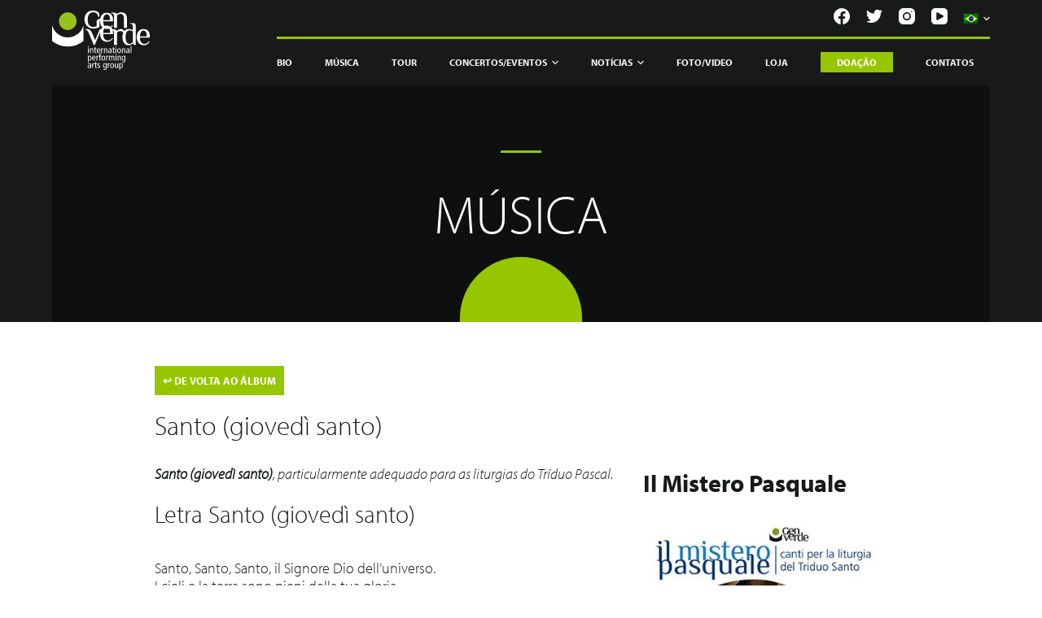

--- FILE ---
content_type: text/html; charset=UTF-8
request_url: https://www.genverde.it/pt/track/santo-giovedi-santo/
body_size: 45120
content:
<!doctype html>
<html lang="pt">
<head> <script type="text/javascript">if(!gform){document.addEventListener("gform_main_scripts_loaded",function(){gform.scriptsLoaded=!0}),window.addEventListener("DOMContentLoaded",function(){gform.domLoaded=!0});var gform={domLoaded:!1,scriptsLoaded:!1,initializeOnLoaded:function(o){gform.domLoaded&&gform.scriptsLoaded?o():!gform.domLoaded&&gform.scriptsLoaded?window.addEventListener("DOMContentLoaded",o):document.addEventListener("gform_main_scripts_loaded",o)},hooks:{action:{},filter:{}},addAction:function(o,n,r,t){gform.addHook("action",o,n,r,t)},addFilter:function(o,n,r,t){gform.addHook("filter",o,n,r,t)},doAction:function(o){gform.doHook("action",o,arguments)},applyFilters:function(o){return gform.doHook("filter",o,arguments)},removeAction:function(o,n){gform.removeHook("action",o,n)},removeFilter:function(o,n,r){gform.removeHook("filter",o,n,r)},addHook:function(o,n,r,t,i){null==gform.hooks[o][n]&&(gform.hooks[o][n]=[]);var e=gform.hooks[o][n];null==i&&(i=n+"_"+e.length),null==t&&(t=10),gform.hooks[o][n].push({tag:i,callable:r,priority:t})},doHook:function(o,n,r){if(r=Array.prototype.slice.call(r,1),null!=gform.hooks[o][n]){var t,i=gform.hooks[o][n];i.sort(function(o,n){return o.priority-n.priority});for(var e=0;e<i.length;e++)"function"!=typeof(t=i[e].callable)&&(t=window[t]),"action"==o?t.apply(null,r):r[0]=t.apply(null,r)}if("filter"==o)return r[0]},removeHook:function(o,n,r,t){if(null!=gform.hooks[o][n])for(var i=gform.hooks[o][n],e=i.length-1;0<=e;e--)null!=t&&t!=i[e].tag||null!=r&&r!=i[e].priority||i.splice(e,1)}}}</script><meta charset="UTF-8"><script>if(navigator.userAgent.match(/MSIE|Internet Explorer/i)||navigator.userAgent.match(/Trident\/7\..*?rv:11/i)){var href=document.location.href;if(!href.match(/[?&]nowprocket/)){if(href.indexOf("?")==-1){if(href.indexOf("#")==-1){document.location.href=href+"?nowprocket=1"}else{document.location.href=href.replace("#","?nowprocket=1#")}}else{if(href.indexOf("#")==-1){document.location.href=href+"&nowprocket=1"}else{document.location.href=href.replace("#","&nowprocket=1#")}}}}</script><script>(()=>{class RocketLazyLoadScripts{constructor(){this.v="2.0.4",this.userEvents=["keydown","keyup","mousedown","mouseup","mousemove","mouseover","mouseout","touchmove","touchstart","touchend","touchcancel","wheel","click","dblclick","input"],this.attributeEvents=["onblur","onclick","oncontextmenu","ondblclick","onfocus","onmousedown","onmouseenter","onmouseleave","onmousemove","onmouseout","onmouseover","onmouseup","onmousewheel","onscroll","onsubmit"]}async t(){this.i(),this.o(),/iP(ad|hone)/.test(navigator.userAgent)&&this.h(),this.u(),this.l(this),this.m(),this.k(this),this.p(this),this._(),await Promise.all([this.R(),this.L()]),this.lastBreath=Date.now(),this.S(this),this.P(),this.D(),this.O(),this.M(),await this.C(this.delayedScripts.normal),await this.C(this.delayedScripts.defer),await this.C(this.delayedScripts.async),await this.T(),await this.F(),await this.j(),await this.A(),window.dispatchEvent(new Event("rocket-allScriptsLoaded")),this.everythingLoaded=!0,this.lastTouchEnd&&await new Promise(t=>setTimeout(t,500-Date.now()+this.lastTouchEnd)),this.I(),this.H(),this.U(),this.W()}i(){this.CSPIssue=sessionStorage.getItem("rocketCSPIssue"),document.addEventListener("securitypolicyviolation",t=>{this.CSPIssue||"script-src-elem"!==t.violatedDirective||"data"!==t.blockedURI||(this.CSPIssue=!0,sessionStorage.setItem("rocketCSPIssue",!0))},{isRocket:!0})}o(){window.addEventListener("pageshow",t=>{this.persisted=t.persisted,this.realWindowLoadedFired=!0},{isRocket:!0}),window.addEventListener("pagehide",()=>{this.onFirstUserAction=null},{isRocket:!0})}h(){let t;function e(e){t=e}window.addEventListener("touchstart",e,{isRocket:!0}),window.addEventListener("touchend",function i(o){o.changedTouches[0]&&t.changedTouches[0]&&Math.abs(o.changedTouches[0].pageX-t.changedTouches[0].pageX)<10&&Math.abs(o.changedTouches[0].pageY-t.changedTouches[0].pageY)<10&&o.timeStamp-t.timeStamp<200&&(window.removeEventListener("touchstart",e,{isRocket:!0}),window.removeEventListener("touchend",i,{isRocket:!0}),"INPUT"===o.target.tagName&&"text"===o.target.type||(o.target.dispatchEvent(new TouchEvent("touchend",{target:o.target,bubbles:!0})),o.target.dispatchEvent(new MouseEvent("mouseover",{target:o.target,bubbles:!0})),o.target.dispatchEvent(new PointerEvent("click",{target:o.target,bubbles:!0,cancelable:!0,detail:1,clientX:o.changedTouches[0].clientX,clientY:o.changedTouches[0].clientY})),event.preventDefault()))},{isRocket:!0})}q(t){this.userActionTriggered||("mousemove"!==t.type||this.firstMousemoveIgnored?"keyup"===t.type||"mouseover"===t.type||"mouseout"===t.type||(this.userActionTriggered=!0,this.onFirstUserAction&&this.onFirstUserAction()):this.firstMousemoveIgnored=!0),"click"===t.type&&t.preventDefault(),t.stopPropagation(),t.stopImmediatePropagation(),"touchstart"===this.lastEvent&&"touchend"===t.type&&(this.lastTouchEnd=Date.now()),"click"===t.type&&(this.lastTouchEnd=0),this.lastEvent=t.type,t.composedPath&&t.composedPath()[0].getRootNode()instanceof ShadowRoot&&(t.rocketTarget=t.composedPath()[0]),this.savedUserEvents.push(t)}u(){this.savedUserEvents=[],this.userEventHandler=this.q.bind(this),this.userEvents.forEach(t=>window.addEventListener(t,this.userEventHandler,{passive:!1,isRocket:!0})),document.addEventListener("visibilitychange",this.userEventHandler,{isRocket:!0})}U(){this.userEvents.forEach(t=>window.removeEventListener(t,this.userEventHandler,{passive:!1,isRocket:!0})),document.removeEventListener("visibilitychange",this.userEventHandler,{isRocket:!0}),this.savedUserEvents.forEach(t=>{(t.rocketTarget||t.target).dispatchEvent(new window[t.constructor.name](t.type,t))})}m(){const t="return false",e=Array.from(this.attributeEvents,t=>"data-rocket-"+t),i="["+this.attributeEvents.join("],[")+"]",o="[data-rocket-"+this.attributeEvents.join("],[data-rocket-")+"]",s=(e,i,o)=>{o&&o!==t&&(e.setAttribute("data-rocket-"+i,o),e["rocket"+i]=new Function("event",o),e.setAttribute(i,t))};new MutationObserver(t=>{for(const n of t)"attributes"===n.type&&(n.attributeName.startsWith("data-rocket-")||this.everythingLoaded?n.attributeName.startsWith("data-rocket-")&&this.everythingLoaded&&this.N(n.target,n.attributeName.substring(12)):s(n.target,n.attributeName,n.target.getAttribute(n.attributeName))),"childList"===n.type&&n.addedNodes.forEach(t=>{if(t.nodeType===Node.ELEMENT_NODE)if(this.everythingLoaded)for(const i of[t,...t.querySelectorAll(o)])for(const t of i.getAttributeNames())e.includes(t)&&this.N(i,t.substring(12));else for(const e of[t,...t.querySelectorAll(i)])for(const t of e.getAttributeNames())this.attributeEvents.includes(t)&&s(e,t,e.getAttribute(t))})}).observe(document,{subtree:!0,childList:!0,attributeFilter:[...this.attributeEvents,...e]})}I(){this.attributeEvents.forEach(t=>{document.querySelectorAll("[data-rocket-"+t+"]").forEach(e=>{this.N(e,t)})})}N(t,e){const i=t.getAttribute("data-rocket-"+e);i&&(t.setAttribute(e,i),t.removeAttribute("data-rocket-"+e))}k(t){Object.defineProperty(HTMLElement.prototype,"onclick",{get(){return this.rocketonclick||null},set(e){this.rocketonclick=e,this.setAttribute(t.everythingLoaded?"onclick":"data-rocket-onclick","this.rocketonclick(event)")}})}S(t){function e(e,i){let o=e[i];e[i]=null,Object.defineProperty(e,i,{get:()=>o,set(s){t.everythingLoaded?o=s:e["rocket"+i]=o=s}})}e(document,"onreadystatechange"),e(window,"onload"),e(window,"onpageshow");try{Object.defineProperty(document,"readyState",{get:()=>t.rocketReadyState,set(e){t.rocketReadyState=e},configurable:!0}),document.readyState="loading"}catch(t){console.log("WPRocket DJE readyState conflict, bypassing")}}l(t){this.originalAddEventListener=EventTarget.prototype.addEventListener,this.originalRemoveEventListener=EventTarget.prototype.removeEventListener,this.savedEventListeners=[],EventTarget.prototype.addEventListener=function(e,i,o){o&&o.isRocket||!t.B(e,this)&&!t.userEvents.includes(e)||t.B(e,this)&&!t.userActionTriggered||e.startsWith("rocket-")||t.everythingLoaded?t.originalAddEventListener.call(this,e,i,o):(t.savedEventListeners.push({target:this,remove:!1,type:e,func:i,options:o}),"mouseenter"!==e&&"mouseleave"!==e||t.originalAddEventListener.call(this,e,t.savedUserEvents.push,o))},EventTarget.prototype.removeEventListener=function(e,i,o){o&&o.isRocket||!t.B(e,this)&&!t.userEvents.includes(e)||t.B(e,this)&&!t.userActionTriggered||e.startsWith("rocket-")||t.everythingLoaded?t.originalRemoveEventListener.call(this,e,i,o):t.savedEventListeners.push({target:this,remove:!0,type:e,func:i,options:o})}}J(t,e){this.savedEventListeners=this.savedEventListeners.filter(i=>{let o=i.type,s=i.target||window;return e!==o||t!==s||(this.B(o,s)&&(i.type="rocket-"+o),this.$(i),!1)})}H(){EventTarget.prototype.addEventListener=this.originalAddEventListener,EventTarget.prototype.removeEventListener=this.originalRemoveEventListener,this.savedEventListeners.forEach(t=>this.$(t))}$(t){t.remove?this.originalRemoveEventListener.call(t.target,t.type,t.func,t.options):this.originalAddEventListener.call(t.target,t.type,t.func,t.options)}p(t){let e;function i(e){return t.everythingLoaded?e:e.split(" ").map(t=>"load"===t||t.startsWith("load.")?"rocket-jquery-load":t).join(" ")}function o(o){function s(e){const s=o.fn[e];o.fn[e]=o.fn.init.prototype[e]=function(){return this[0]===window&&t.userActionTriggered&&("string"==typeof arguments[0]||arguments[0]instanceof String?arguments[0]=i(arguments[0]):"object"==typeof arguments[0]&&Object.keys(arguments[0]).forEach(t=>{const e=arguments[0][t];delete arguments[0][t],arguments[0][i(t)]=e})),s.apply(this,arguments),this}}if(o&&o.fn&&!t.allJQueries.includes(o)){const e={DOMContentLoaded:[],"rocket-DOMContentLoaded":[]};for(const t in e)document.addEventListener(t,()=>{e[t].forEach(t=>t())},{isRocket:!0});o.fn.ready=o.fn.init.prototype.ready=function(i){function s(){parseInt(o.fn.jquery)>2?setTimeout(()=>i.bind(document)(o)):i.bind(document)(o)}return"function"==typeof i&&(t.realDomReadyFired?!t.userActionTriggered||t.fauxDomReadyFired?s():e["rocket-DOMContentLoaded"].push(s):e.DOMContentLoaded.push(s)),o([])},s("on"),s("one"),s("off"),t.allJQueries.push(o)}e=o}t.allJQueries=[],o(window.jQuery),Object.defineProperty(window,"jQuery",{get:()=>e,set(t){o(t)}})}P(){const t=new Map;document.write=document.writeln=function(e){const i=document.currentScript,o=document.createRange(),s=i.parentElement;let n=t.get(i);void 0===n&&(n=i.nextSibling,t.set(i,n));const c=document.createDocumentFragment();o.setStart(c,0),c.appendChild(o.createContextualFragment(e)),s.insertBefore(c,n)}}async R(){return new Promise(t=>{this.userActionTriggered?t():this.onFirstUserAction=t})}async L(){return new Promise(t=>{document.addEventListener("DOMContentLoaded",()=>{this.realDomReadyFired=!0,t()},{isRocket:!0})})}async j(){return this.realWindowLoadedFired?Promise.resolve():new Promise(t=>{window.addEventListener("load",t,{isRocket:!0})})}M(){this.pendingScripts=[];this.scriptsMutationObserver=new MutationObserver(t=>{for(const e of t)e.addedNodes.forEach(t=>{"SCRIPT"!==t.tagName||t.noModule||t.isWPRocket||this.pendingScripts.push({script:t,promise:new Promise(e=>{const i=()=>{const i=this.pendingScripts.findIndex(e=>e.script===t);i>=0&&this.pendingScripts.splice(i,1),e()};t.addEventListener("load",i,{isRocket:!0}),t.addEventListener("error",i,{isRocket:!0}),setTimeout(i,1e3)})})})}),this.scriptsMutationObserver.observe(document,{childList:!0,subtree:!0})}async F(){await this.X(),this.pendingScripts.length?(await this.pendingScripts[0].promise,await this.F()):this.scriptsMutationObserver.disconnect()}D(){this.delayedScripts={normal:[],async:[],defer:[]},document.querySelectorAll("script[type$=rocketlazyloadscript]").forEach(t=>{t.hasAttribute("data-rocket-src")?t.hasAttribute("async")&&!1!==t.async?this.delayedScripts.async.push(t):t.hasAttribute("defer")&&!1!==t.defer||"module"===t.getAttribute("data-rocket-type")?this.delayedScripts.defer.push(t):this.delayedScripts.normal.push(t):this.delayedScripts.normal.push(t)})}async _(){await this.L();let t=[];document.querySelectorAll("script[type$=rocketlazyloadscript][data-rocket-src]").forEach(e=>{let i=e.getAttribute("data-rocket-src");if(i&&!i.startsWith("data:")){i.startsWith("//")&&(i=location.protocol+i);try{const o=new URL(i).origin;o!==location.origin&&t.push({src:o,crossOrigin:e.crossOrigin||"module"===e.getAttribute("data-rocket-type")})}catch(t){}}}),t=[...new Map(t.map(t=>[JSON.stringify(t),t])).values()],this.Y(t,"preconnect")}async G(t){if(await this.K(),!0!==t.noModule||!("noModule"in HTMLScriptElement.prototype))return new Promise(e=>{let i;function o(){(i||t).setAttribute("data-rocket-status","executed"),e()}try{if(navigator.userAgent.includes("Firefox/")||""===navigator.vendor||this.CSPIssue)i=document.createElement("script"),[...t.attributes].forEach(t=>{let e=t.nodeName;"type"!==e&&("data-rocket-type"===e&&(e="type"),"data-rocket-src"===e&&(e="src"),i.setAttribute(e,t.nodeValue))}),t.text&&(i.text=t.text),t.nonce&&(i.nonce=t.nonce),i.hasAttribute("src")?(i.addEventListener("load",o,{isRocket:!0}),i.addEventListener("error",()=>{i.setAttribute("data-rocket-status","failed-network"),e()},{isRocket:!0}),setTimeout(()=>{i.isConnected||e()},1)):(i.text=t.text,o()),i.isWPRocket=!0,t.parentNode.replaceChild(i,t);else{const i=t.getAttribute("data-rocket-type"),s=t.getAttribute("data-rocket-src");i?(t.type=i,t.removeAttribute("data-rocket-type")):t.removeAttribute("type"),t.addEventListener("load",o,{isRocket:!0}),t.addEventListener("error",i=>{this.CSPIssue&&i.target.src.startsWith("data:")?(console.log("WPRocket: CSP fallback activated"),t.removeAttribute("src"),this.G(t).then(e)):(t.setAttribute("data-rocket-status","failed-network"),e())},{isRocket:!0}),s?(t.fetchPriority="high",t.removeAttribute("data-rocket-src"),t.src=s):t.src="data:text/javascript;base64,"+window.btoa(unescape(encodeURIComponent(t.text)))}}catch(i){t.setAttribute("data-rocket-status","failed-transform"),e()}});t.setAttribute("data-rocket-status","skipped")}async C(t){const e=t.shift();return e?(e.isConnected&&await this.G(e),this.C(t)):Promise.resolve()}O(){this.Y([...this.delayedScripts.normal,...this.delayedScripts.defer,...this.delayedScripts.async],"preload")}Y(t,e){this.trash=this.trash||[];let i=!0;var o=document.createDocumentFragment();t.forEach(t=>{const s=t.getAttribute&&t.getAttribute("data-rocket-src")||t.src;if(s&&!s.startsWith("data:")){const n=document.createElement("link");n.href=s,n.rel=e,"preconnect"!==e&&(n.as="script",n.fetchPriority=i?"high":"low"),t.getAttribute&&"module"===t.getAttribute("data-rocket-type")&&(n.crossOrigin=!0),t.crossOrigin&&(n.crossOrigin=t.crossOrigin),t.integrity&&(n.integrity=t.integrity),t.nonce&&(n.nonce=t.nonce),o.appendChild(n),this.trash.push(n),i=!1}}),document.head.appendChild(o)}W(){this.trash.forEach(t=>t.remove())}async T(){try{document.readyState="interactive"}catch(t){}this.fauxDomReadyFired=!0;try{await this.K(),this.J(document,"readystatechange"),document.dispatchEvent(new Event("rocket-readystatechange")),await this.K(),document.rocketonreadystatechange&&document.rocketonreadystatechange(),await this.K(),this.J(document,"DOMContentLoaded"),document.dispatchEvent(new Event("rocket-DOMContentLoaded")),await this.K(),this.J(window,"DOMContentLoaded"),window.dispatchEvent(new Event("rocket-DOMContentLoaded"))}catch(t){console.error(t)}}async A(){try{document.readyState="complete"}catch(t){}try{await this.K(),this.J(document,"readystatechange"),document.dispatchEvent(new Event("rocket-readystatechange")),await this.K(),document.rocketonreadystatechange&&document.rocketonreadystatechange(),await this.K(),this.J(window,"load"),window.dispatchEvent(new Event("rocket-load")),await this.K(),window.rocketonload&&window.rocketonload(),await this.K(),this.allJQueries.forEach(t=>t(window).trigger("rocket-jquery-load")),await this.K(),this.J(window,"pageshow");const t=new Event("rocket-pageshow");t.persisted=this.persisted,window.dispatchEvent(t),await this.K(),window.rocketonpageshow&&window.rocketonpageshow({persisted:this.persisted})}catch(t){console.error(t)}}async K(){Date.now()-this.lastBreath>45&&(await this.X(),this.lastBreath=Date.now())}async X(){return document.hidden?new Promise(t=>setTimeout(t)):new Promise(t=>requestAnimationFrame(t))}B(t,e){return e===document&&"readystatechange"===t||(e===document&&"DOMContentLoaded"===t||(e===window&&"DOMContentLoaded"===t||(e===window&&"load"===t||e===window&&"pageshow"===t)))}static run(){(new RocketLazyLoadScripts).t()}}RocketLazyLoadScripts.run()})();</script>
	
	
	<meta name="viewport" content="width=device-width, initial-scale=1, maximum-scale=5, viewport-fit=cover">
	<link rel="profile" href="https://gmpg.org/xfn/11">
	
	
	<link rel="preconnect" href="https://fonts.gstatic.com">
	 

	<meta name='robots' content='index, follow, max-image-preview:large, max-snippet:-1, max-video-preview:-1' />
<link rel="alternate" hreflang="it" href="https://www.genverde.it/track/santo-giovedi-santo/" />
<link rel="alternate" hreflang="en" href="https://www.genverde.it/en/track/santo-giovedi-santo/" />
<link rel="alternate" hreflang="es" href="https://www.genverde.it/es/track/santo-giovedi-santo/" />
<link rel="alternate" hreflang="pt" href="https://www.genverde.it/pt/track/santo-giovedi-santo/" />
<link rel="alternate" hreflang="x-default" href="https://www.genverde.it/track/santo-giovedi-santo/" />

	<!-- This site is optimized with the Yoast SEO plugin v20.10 - https://yoast.com/wordpress/plugins/seo/ -->
	<title>Santo (giovedì santo) letra - Genverde</title>
<link data-rocket-prefetch href="https://cdn.iubenda.com" rel="dns-prefetch">
<link data-rocket-prefetch href="https://genverde.containers.piwik.pro" rel="dns-prefetch">
<link data-rocket-prefetch href="https://use.typekit.net" rel="dns-prefetch">
<link data-rocket-prefetch href="https://widget.bandsintown.com" rel="dns-prefetch">
<link data-rocket-prefetch href="https://cs.iubenda.com" rel="dns-prefetch">
<link data-rocket-prefetch href="https://js.stripe.com" rel="dns-prefetch">
<style id="wpr-usedcss">@font-face{font-family:myriad-pro;src:url("https://use.typekit.net/af/1b1b1e/00000000000000000001709e/27/l?primer=7cdcb44be4a7db8877ffa5c0007b8dd865b3bbc383831fe2ea177f62257a9191&fvd=n7&v=3") format("woff2"),url("https://use.typekit.net/af/1b1b1e/00000000000000000001709e/27/d?primer=7cdcb44be4a7db8877ffa5c0007b8dd865b3bbc383831fe2ea177f62257a9191&fvd=n7&v=3") format("woff"),url("https://use.typekit.net/af/1b1b1e/00000000000000000001709e/27/a?primer=7cdcb44be4a7db8877ffa5c0007b8dd865b3bbc383831fe2ea177f62257a9191&fvd=n7&v=3") format("opentype");font-display:swap;font-style:normal;font-weight:700;font-stretch:normal}@font-face{font-family:myriad-pro;src:url("https://use.typekit.net/af/c630c3/000000000000000000017098/27/l?primer=7cdcb44be4a7db8877ffa5c0007b8dd865b3bbc383831fe2ea177f62257a9191&fvd=n3&v=3") format("woff2"),url("https://use.typekit.net/af/c630c3/000000000000000000017098/27/d?primer=7cdcb44be4a7db8877ffa5c0007b8dd865b3bbc383831fe2ea177f62257a9191&fvd=n3&v=3") format("woff"),url("https://use.typekit.net/af/c630c3/000000000000000000017098/27/a?primer=7cdcb44be4a7db8877ffa5c0007b8dd865b3bbc383831fe2ea177f62257a9191&fvd=n3&v=3") format("opentype");font-display:swap;font-style:normal;font-weight:300;font-stretch:normal}@font-face{font-family:myriad-pro;src:url("https://use.typekit.net/af/ee605b/000000000000000000017099/27/l?primer=7cdcb44be4a7db8877ffa5c0007b8dd865b3bbc383831fe2ea177f62257a9191&fvd=i3&v=3") format("woff2"),url("https://use.typekit.net/af/ee605b/000000000000000000017099/27/d?primer=7cdcb44be4a7db8877ffa5c0007b8dd865b3bbc383831fe2ea177f62257a9191&fvd=i3&v=3") format("woff"),url("https://use.typekit.net/af/ee605b/000000000000000000017099/27/a?primer=7cdcb44be4a7db8877ffa5c0007b8dd865b3bbc383831fe2ea177f62257a9191&fvd=i3&v=3") format("opentype");font-display:swap;font-style:italic;font-weight:300;font-stretch:normal}[data-header*=type-1] .ct-header [data-id=logo] .site-logo-container{--maxHeight:45px}[data-header*=type-1] .ct-header [data-id=logo]{--margin:0px!important}[data-header*=type-1] .ct-header [data-id=menu]{--menu-items-spacing:40px}[data-header*=type-1] .ct-header [data-id=menu]>ul>li>a{--fontFamily:Myriad Pro,Sans-Serif;--fontWeight:700;--textTransform:uppercase;--fontSize:12px;--lineHeight:1.3;--linkInitialColor:var(--paletteColor4);--linkHoverColor:var(--paletteColor2)}[data-header*=type-1] .ct-header [data-id=menu] .sub-menu{--linkInitialColor:#ffffff;--linkHoverColor:var(--paletteColor1);--dropdown-background-color:var(--paletteColor2);--fontWeight:500;--fontSize:12px;--dropdown-divider:none;--box-shadow:0px 10px 20px rgba(41, 51, 61, .1);--border-radius:10px}[data-header*=type-1] .ct-header [data-sticky*=yes] [data-id=menu]>ul>li>a{--linkInitialColor:var(--paletteColor4);--linkHoverColor:var(--paletteColor2)}[data-header*=type-1] .ct-header [data-id=menu-secondary]>ul>li>a{--fontWeight:700;--textTransform:uppercase;--fontSize:12px;--lineHeight:1.3;--linkInitialColor:var(--color)}[data-header*=type-1] .ct-header [data-id=menu-secondary] .sub-menu{--linkInitialColor:#ffffff;--fontWeight:500;--fontSize:12px;--dropdown-divider:1px dashed rgba(255, 255, 255, .1);--box-shadow:0px 10px 20px rgba(41, 51, 61, .1);--border-radius:0px 0px 2px 2px}[data-header*=type-1] .ct-header [data-row*=middle]{--height:60px;--background-image:none;--background-color:var(--paletteColor3);--borderTop:none;--borderBottom:none;--box-shadow:none}[data-header*=type-1] .ct-header [data-row*=middle]>div{--borderTop:none;--borderBottom:none}[data-header*=type-1] .ct-header [data-sticky*=yes] [data-row*=middle]{--background-image:none;--background-color:var(--paletteColor3);--borderTop:none;--borderBottom:none;--box-shadow:none}[data-header*=type-1] .ct-header [data-sticky*=yes] [data-row*=middle]>div{--borderTop:none;--borderBottom:none}[data-header*=type-1] [data-id=mobile-menu]{--fontWeight:700;--fontSize:30px;--linkInitialColor:#ffffff}[data-header*=type-1] #offcanvas>section{--background-image:none;--background-color:rgba(18, 21, 25, .98)}[data-header*=type-1] #offcanvas{--background-image:none;--background-color:rgba(255, 255, 255, 0);--side-panel-width:500px}[data-header*=type-1] [data-behaviour*=side]{--box-shadow:0px 0px 70px rgba(0, 0, 0, .35)}[data-header*=type-1] [data-id=socials].ct-header-socials{--icon-size:20px;--spacing:20px}[data-header*=type-1] [data-id=socials].ct-header-socials [data-color=custom]{--background-color:rgba(218, 222, 228, .3);--background-hover-color:var(--paletteColor1)}[data-header*=type-1] [data-id=socials].ct-header-socials .ct-label{--visibility:none}[data-header*=type-1] .ct-header [data-row*=top]{--height:50px;--background-image:none;--background-color:var(--paletteColor3);--borderTop:none;--borderBottom:none;--box-shadow:none}[data-header*=type-1] .ct-header [data-row*=top]>div{--borderTop:none;--borderBottom:none}[data-header*=type-1] .ct-header [data-sticky*=yes] [data-row*=top]{--background-image:none;--background-color:var(--paletteColor3);--borderTop:none;--borderBottom:none;--box-shadow:none}[data-header*=type-1] .ct-header [data-sticky*=yes] [data-row*=top]>div{--borderTop:none;--borderBottom:none}[data-header*=type-1] [data-id=trigger]{--icon-size:18px}[data-header*=type-1]{--headerHeight:110px;--headerStickyHeight:110px}[data-footer*=type-1] .ct-footer [data-row*=middle]>div{--container-spacing:70px;--columns-gap:60px;--vertical-alignment:flex-start;--border:none;--grid-template-colummns:1fr 1fr 1fr 1fr 2fr}[data-footer*=type-1] .ct-footer [data-row*=middle]{--background-image:none;--overlay-color:none;--background-color:transparent}[data-footer*=type-1] .ct-footer [data-row*=top]>div{--container-spacing:30px;--columns-gap:60px;--border:none;--grid-template-colummns:initial}[data-footer*=type-1] .ct-footer [data-row*=top]{--background-image:none;--overlay-color:none;--background-color:transparent}[data-footer*=type-1] .ct-footer [data-column=widget-area-1]{--vertical-alignment:flex-start}[data-footer*=type-1] .ct-footer [data-id=logo] .site-logo-container{--maxHeight:66px}[data-footer*=type-1] .ct-footer [data-id=logo]{--margin:0px!important}[data-footer*=type-1] .ct-footer [data-column=logo]{--horizontal-alignment:center;--vertical-alignment:flex-start}[data-footer*=type-1] .ct-footer [data-id=text]{--maxWidth:100%;--fontSize:15px;--lineHeight:1.3}[data-footer*=type-1] footer.ct-footer{--background-image:none;--background-color:var(--paletteColor5)}:root{--fontFamily:Myriad Pro,Sans-Serif;--fontWeight:300;--textTransform:none;--textDecoration:none;--fontSize:15px;--lineHeight:1.65;--letterSpacing:0em;--buttonFontFamily:Myriad Pro,Sans-Serif;--buttonFontWeight:500;--buttonFontSize:15px;--has-classic-forms:var(--true);--has-modern-forms:var(--false);--form-field-border-initial-color:var(--border-color);--form-field-border-focus-color:var(--paletteColor1);--form-selection-control-initial-color:var(--border-color);--form-selection-control-accent-color:var(--paletteColor1);--paletteColor1:#ffffff;--paletteColor2:#96c600;--paletteColor3:#181a1a;--paletteColor4:#f4f4f4;--paletteColor5:#dadada;--paletteColor6:#bef0d0;--paletteColor7:#4a7b70;--paletteColor8:#c5d39b;--color:var(--paletteColor1);--linkInitialColor:var(--paletteColor1);--linkHoverColor:var(--paletteColor2);--selectionTextColor:#ffffff;--selectionBackgroundColor:var(--paletteColor1);--border-color:var(--paletteColor5);--headings-color:var(--paletteColor4);--contentSpacing:1.5em;--buttonMinHeight:40px;--buttonTextInitialColor:#ffffff;--buttonTextHoverColor:#ffffff;--buttonInitialColor:var(--paletteColor1);--buttonHoverColor:var(--paletteColor2);--button-border:none;--buttonBorderRadius:3px;--container-max-width:1366px;--content-vertical-spacing:60px;--narrow-container-max-width:750px;--wide-offset:130px}h1{--fontFamily:Myriad Pro,Sans-Serif;--fontWeight:200;--fontSize:105px;--lineHeight:1.5;--letterSpacing:0.4em}h3{--fontFamily:Myriad Pro,Sans-Serif;--fontWeight:200;--fontSize:30px;--lineHeight:1.5}code,kbd,pre,samp{--fontFamily:monospace,Sans-Serif;--fontWeight:400;--fontSize:16px}body{--background-image:none;--background-color:#181a1a}[data-prefix=track_single] .entry-header .page-title{--fontFamily:Myriad Pro,Sans-Serif;--fontWeight:300;--fontSize:105px}[data-prefix=track_single] .hero-section[data-type=type-1]{--margin-bottom:0px}form textarea{--form-field-height:170px}.ct-sidebar{--linkInitialColor:var(--color)}[data-prefix=track_single] .ct-share-box[data-type=type-1]{--border:1px solid var(--border-color)}[data-prefix=track_single] article[class*=post]{--has-boxed:var(--false);--has-wide:var(--true)}@media (max-width:999.98px){[data-header*=type-1] .ct-header [data-id=logo] .site-logo-container{--maxHeight:10px}[data-header*=type-1] .ct-header [data-row*=middle]{--height:100px}[data-header*=type-1] [data-id=mobile-menu]{--margin:0px 0}[data-header*=type-1] #offcanvas{--side-panel-width:65vw}[data-header*=type-1]{--headerHeight:100px;--headerStickyHeight:100px}[data-footer*=type-1] .ct-footer [data-row*=middle]>div{--container-spacing:50px;--columns-gap:40px;--grid-template-colummns:repeat(2, 1fr)}[data-footer*=type-1] .ct-footer [data-row*=top]>div{--columns-gap:40px;--grid-template-colummns:initial}h1{--fontSize:66px}[data-prefix=track_single] .entry-header .page-title{--fontSize:33px}}:where(.wp-block-button__link){box-shadow:none;text-decoration:none;border-radius:9999px;padding:calc(.667em + 2px) calc(1.333em + 2px)}.wp-block-columns{display:flex;margin-bottom:1.75em;box-sizing:border-box;flex-wrap:wrap!important;align-items:normal!important}@media (min-width:782px){.wp-block-columns{flex-wrap:nowrap!important}}@media (max-width:781px){.wp-block-columns:not(.is-not-stacked-on-mobile)>.wp-block-column{flex-basis:100%!important}}@media (min-width:782px){.wp-block-columns:not(.is-not-stacked-on-mobile)>.wp-block-column{flex-basis:0;flex-grow:1}.wp-block-columns:not(.is-not-stacked-on-mobile)>.wp-block-column[style*=flex-basis]{flex-grow:0}}:where(.wp-block-columns.has-background){padding:1.25em 2.375em}.wp-block-column{flex-grow:1;min-width:0;word-break:break-word;overflow-wrap:break-word}:where(.wp-block-post-comments input[type=submit]){border:none}:where(.wp-block-file__button){border-radius:2em;padding:.5em 1em}:where(.wp-block-file__button):is(a):active,:where(.wp-block-file__button):is(a):focus,:where(.wp-block-file__button):is(a):hover,:where(.wp-block-file__button):is(a):visited{box-shadow:none;color:#fff;opacity:.85;text-decoration:none}.wp-block-image img{height:auto;max-width:100%;vertical-align:bottom}.wp-block-image img{box-sizing:border-box}.wp-block-image .alignleft,.wp-block-image.alignleft{display:table}.wp-block-image .alignleft{float:left;margin:.5em 1em .5em 0}.wp-block-image :where(.has-border-color){border-style:solid}.wp-block-image :where([style*=border-top-color]){border-top-style:solid}.wp-block-image :where([style*=border-right-color]){border-right-style:solid}.wp-block-image :where([style*=border-bottom-color]){border-bottom-style:solid}.wp-block-image :where([style*=border-left-color]){border-left-style:solid}.wp-block-image :where([style*=border-width]){border-style:solid}.wp-block-image :where([style*=border-top-width]){border-top-style:solid}.wp-block-image :where([style*=border-right-width]){border-right-style:solid}.wp-block-image :where([style*=border-bottom-width]){border-bottom-style:solid}.wp-block-image :where([style*=border-left-width]){border-left-style:solid}.wp-block-image figure{margin:0}ul{box-sizing:border-box}:where(.wp-block-navigation .wp-block-navigation__submenu-container .wp-block-navigation-item a:not(.wp-element-button)),:where(.wp-block-navigation .wp-block-navigation__submenu-container .wp-block-navigation-submenu a:not(.wp-element-button)),:where(.wp-block-navigation.has-background .wp-block-navigation-item a:not(.wp-element-button)),:where(.wp-block-navigation.has-background .wp-block-navigation-submenu a:not(.wp-element-button)){padding:.5em 1em}:where(p.has-text-color:not(.has-link-color)) a{color:inherit}:where(.wp-block-search__button){border:1px solid #ccc;padding:.375em .625em}:where(.wp-block-search__button-inside .wp-block-search__inside-wrapper){padding:4px;border:1px solid #949494}:where(.wp-block-search__button-inside .wp-block-search__inside-wrapper) .wp-block-search__input{border-radius:0;border:none;padding:0 0 0 .25em}:where(.wp-block-search__button-inside .wp-block-search__inside-wrapper) .wp-block-search__input:focus{outline:0}:where(.wp-block-search__button-inside .wp-block-search__inside-wrapper) :where(.wp-block-search__button){padding:.125em .5em}.wp-block-separator{border:1px solid;border-right:none;border-left:none}:root{--wp--preset--font-size--normal:16px;--wp--preset--font-size--huge:42px}html :where(.has-border-color){border-style:solid}html :where([style*=border-top-color]){border-top-style:solid}html :where([style*=border-right-color]){border-right-style:solid}html :where([style*=border-bottom-color]){border-bottom-style:solid}html :where([style*=border-left-color]){border-left-style:solid}html :where([style*=border-width]){border-style:solid}html :where([style*=border-top-width]){border-top-style:solid}html :where([style*=border-right-width]){border-right-style:solid}html :where([style*=border-bottom-width]){border-bottom-style:solid}html :where([style*=border-left-width]){border-left-style:solid}html :where(img[class*=wp-image-]){height:auto;max-width:100%}figure{margin:0 0 1em}.ugb-notification__close-button{position:absolute!important;top:0;right:0;z-index:2;margin-right:30px;margin-top:30px;font-size:8px;cursor:pointer;width:16px;height:16px;padding:.3rem 0 0;display:flex;justify-content:center;align-items:center}.ugb-notification__close-button svg{width:100%;height:auto}#bp_container .bp-x,#bp_container .bp-x:hover{background:0 0!important}#bp_sv{margin:auto!important}[class*=ugb-] form[class*=-link],[class*=ugb-]+form[class*=-link],form[class*=ugb-][class*=-link]{display:flex;justify-content:center;align-items:center}@supports (-webkit-touch-callout:inherit){[class*=ugb-]{background-attachment:scroll!important}}@media (-ms-high-contrast:none){::-ms-backdrop{border-radius:9999px!important}}:root{--content-width:1366px}body{--wp--preset--color--black:#000000;--wp--preset--color--cyan-bluish-gray:#abb8c3;--wp--preset--color--white:#ffffff;--wp--preset--color--pale-pink:#f78da7;--wp--preset--color--vivid-red:#cf2e2e;--wp--preset--color--luminous-vivid-orange:#ff6900;--wp--preset--color--luminous-vivid-amber:#fcb900;--wp--preset--color--light-green-cyan:#7bdcb5;--wp--preset--color--vivid-green-cyan:#00d084;--wp--preset--color--pale-cyan-blue:#8ed1fc;--wp--preset--color--vivid-cyan-blue:#0693e3;--wp--preset--color--vivid-purple:#9b51e0;--wp--preset--color--palette-color-1:var(--paletteColor1, #ffffff);--wp--preset--color--palette-color-2:var(--paletteColor2, #96c600);--wp--preset--color--palette-color-3:var(--paletteColor3, #181a1a);--wp--preset--color--palette-color-4:var(--paletteColor4, #f4f4f4);--wp--preset--color--palette-color-5:var(--paletteColor5, #dadada);--wp--preset--color--palette-color-6:var(--paletteColor6, #bef0d0);--wp--preset--color--palette-color-7:var(--paletteColor7, #4a7b70);--wp--preset--color--palette-color-8:var(--paletteColor8, #c5d39b);--wp--preset--gradient--vivid-cyan-blue-to-vivid-purple:linear-gradient(135deg,rgba(6, 147, 227, 1) 0%,rgb(155, 81, 224) 100%);--wp--preset--gradient--light-green-cyan-to-vivid-green-cyan:linear-gradient(135deg,rgb(122, 220, 180) 0%,rgb(0, 208, 130) 100%);--wp--preset--gradient--luminous-vivid-amber-to-luminous-vivid-orange:linear-gradient(135deg,rgba(252, 185, 0, 1) 0%,rgba(255, 105, 0, 1) 100%);--wp--preset--gradient--luminous-vivid-orange-to-vivid-red:linear-gradient(135deg,rgba(255, 105, 0, 1) 0%,rgb(207, 46, 46) 100%);--wp--preset--gradient--very-light-gray-to-cyan-bluish-gray:linear-gradient(135deg,rgb(238, 238, 238) 0%,rgb(169, 184, 195) 100%);--wp--preset--gradient--cool-to-warm-spectrum:linear-gradient(135deg,rgb(74, 234, 220) 0%,rgb(151, 120, 209) 20%,rgb(207, 42, 186) 40%,rgb(238, 44, 130) 60%,rgb(251, 105, 98) 80%,rgb(254, 248, 76) 100%);--wp--preset--gradient--blush-light-purple:linear-gradient(135deg,rgb(255, 206, 236) 0%,rgb(152, 150, 240) 100%);--wp--preset--gradient--blush-bordeaux:linear-gradient(135deg,rgb(254, 205, 165) 0%,rgb(254, 45, 45) 50%,rgb(107, 0, 62) 100%);--wp--preset--gradient--luminous-dusk:linear-gradient(135deg,rgb(255, 203, 112) 0%,rgb(199, 81, 192) 50%,rgb(65, 88, 208) 100%);--wp--preset--gradient--pale-ocean:linear-gradient(135deg,rgb(255, 245, 203) 0%,rgb(182, 227, 212) 50%,rgb(51, 167, 181) 100%);--wp--preset--gradient--electric-grass:linear-gradient(135deg,rgb(202, 248, 128) 0%,rgb(113, 206, 126) 100%);--wp--preset--gradient--midnight:linear-gradient(135deg,rgb(2, 3, 129) 0%,rgb(40, 116, 252) 100%);--wp--preset--gradient--juicy-peach:linear-gradient(to right, #ffecd2 0%, #fcb69f 100%);--wp--preset--gradient--young-passion:linear-gradient(to right, #ff8177 0%, #ff867a 0%, #ff8c7f 21%, #f99185 52%, #cf556c 78%, #b12a5b 100%);--wp--preset--gradient--true-sunset:linear-gradient(to right, #fa709a 0%, #fee140 100%);--wp--preset--gradient--morpheus-den:linear-gradient(to top, #30cfd0 0%, #330867 100%);--wp--preset--gradient--plum-plate:linear-gradient(135deg, #667eea 0%, #764ba2 100%);--wp--preset--gradient--aqua-splash:linear-gradient(15deg, #13547a 0%, #80d0c7 100%);--wp--preset--gradient--love-kiss:linear-gradient(to top, #ff0844 0%, #ffb199 100%);--wp--preset--gradient--new-retrowave:linear-gradient(to top, #3b41c5 0%, #a981bb 49%, #ffc8a9 100%);--wp--preset--gradient--plum-bath:linear-gradient(to top, #cc208e 0%, #6713d2 100%);--wp--preset--gradient--high-flight:linear-gradient(to right, #0acffe 0%, #495aff 100%);--wp--preset--gradient--teen-party:linear-gradient(-225deg, #FF057C 0%, #8D0B93 50%, #321575 100%);--wp--preset--gradient--fabled-sunset:linear-gradient(-225deg, #231557 0%, #44107A 29%, #FF1361 67%, #FFF800 100%);--wp--preset--gradient--arielle-smile:radial-gradient(circle 248px at center, #16d9e3 0%, #30c7ec 47%, #46aef7 100%);--wp--preset--gradient--itmeo-branding:linear-gradient(180deg, #2af598 0%, #009efd 100%);--wp--preset--gradient--deep-blue:linear-gradient(to right, #6a11cb 0%, #2575fc 100%);--wp--preset--gradient--strong-bliss:linear-gradient(to right, #f78ca0 0%, #f9748f 19%, #fd868c 60%, #fe9a8b 100%);--wp--preset--gradient--sweet-period:linear-gradient(to top, #3f51b1 0%, #5a55ae 13%, #7b5fac 25%, #8f6aae 38%, #a86aa4 50%, #cc6b8e 62%, #f18271 75%, #f3a469 87%, #f7c978 100%);--wp--preset--gradient--purple-division:linear-gradient(to top, #7028e4 0%, #e5b2ca 100%);--wp--preset--gradient--cold-evening:linear-gradient(to top, #0c3483 0%, #a2b6df 100%, #6b8cce 100%, #a2b6df 100%);--wp--preset--gradient--mountain-rock:linear-gradient(to right, #868f96 0%, #596164 100%);--wp--preset--gradient--desert-hump:linear-gradient(to top, #c79081 0%, #dfa579 100%);--wp--preset--gradient--ethernal-constance:linear-gradient(to top, #09203f 0%, #537895 100%);--wp--preset--gradient--happy-memories:linear-gradient(-60deg, #ff5858 0%, #f09819 100%);--wp--preset--gradient--grown-early:linear-gradient(to top, #0ba360 0%, #3cba92 100%);--wp--preset--gradient--morning-salad:linear-gradient(-225deg, #B7F8DB 0%, #50A7C2 100%);--wp--preset--gradient--night-call:linear-gradient(-225deg, #AC32E4 0%, #7918F2 48%, #4801FF 100%);--wp--preset--gradient--mind-crawl:linear-gradient(-225deg, #473B7B 0%, #3584A7 51%, #30D2BE 100%);--wp--preset--gradient--angel-care:linear-gradient(-225deg, #FFE29F 0%, #FFA99F 48%, #FF719A 100%);--wp--preset--gradient--juicy-cake:linear-gradient(to top, #e14fad 0%, #f9d423 100%);--wp--preset--gradient--rich-metal:linear-gradient(to right, #d7d2cc 0%, #304352 100%);--wp--preset--gradient--mole-hall:linear-gradient(-20deg, #616161 0%, #9bc5c3 100%);--wp--preset--gradient--cloudy-knoxville:linear-gradient(120deg, #fdfbfb 0%, #ebedee 100%);--wp--preset--gradient--soft-grass:linear-gradient(to top, #c1dfc4 0%, #deecdd 100%);--wp--preset--gradient--saint-petersburg:linear-gradient(135deg, #f5f7fa 0%, #c3cfe2 100%);--wp--preset--gradient--everlasting-sky:linear-gradient(135deg, #fdfcfb 0%, #e2d1c3 100%);--wp--preset--gradient--kind-steel:linear-gradient(-20deg, #e9defa 0%, #fbfcdb 100%);--wp--preset--gradient--over-sun:linear-gradient(60deg, #abecd6 0%, #fbed96 100%);--wp--preset--gradient--premium-white:linear-gradient(to top, #d5d4d0 0%, #d5d4d0 1%, #eeeeec 31%, #efeeec 75%, #e9e9e7 100%);--wp--preset--gradient--clean-mirror:linear-gradient(45deg, #93a5cf 0%, #e4efe9 100%);--wp--preset--gradient--wild-apple:linear-gradient(to top, #d299c2 0%, #fef9d7 100%);--wp--preset--gradient--snow-again:linear-gradient(to top, #e6e9f0 0%, #eef1f5 100%);--wp--preset--gradient--confident-cloud:linear-gradient(to top, #dad4ec 0%, #dad4ec 1%, #f3e7e9 100%);--wp--preset--gradient--glass-water:linear-gradient(to top, #dfe9f3 0%, white 100%);--wp--preset--gradient--perfect-white:linear-gradient(-225deg, #E3FDF5 0%, #FFE6FA 100%);--wp--preset--duotone--dark-grayscale:url('#wp-duotone-dark-grayscale');--wp--preset--duotone--grayscale:url('#wp-duotone-grayscale');--wp--preset--duotone--purple-yellow:url('#wp-duotone-purple-yellow');--wp--preset--duotone--blue-red:url('#wp-duotone-blue-red');--wp--preset--duotone--midnight:url('#wp-duotone-midnight');--wp--preset--duotone--magenta-yellow:url('#wp-duotone-magenta-yellow');--wp--preset--duotone--purple-green:url('#wp-duotone-purple-green');--wp--preset--duotone--blue-orange:url('#wp-duotone-blue-orange');--wp--preset--font-size--small:13px;--wp--preset--font-size--medium:20px;--wp--preset--font-size--large:36px;--wp--preset--font-size--x-large:42px;--wp--preset--spacing--20:0.44rem;--wp--preset--spacing--30:0.67rem;--wp--preset--spacing--40:1rem;--wp--preset--spacing--50:1.5rem;--wp--preset--spacing--60:2.25rem;--wp--preset--spacing--70:3.38rem;--wp--preset--spacing--80:5.06rem}:where(.is-layout-flex){gap:.5em}body .is-layout-flow>.alignleft{float:left;margin-inline-start:0;margin-inline-end:2em}body .is-layout-constrained>:where(:not(.alignleft):not(.alignright):not(.alignfull)){max-width:var(--wp--style--global--content-size);margin-left:auto!important;margin-right:auto!important}body .is-layout-flex{display:flex}body .is-layout-flex{flex-wrap:wrap;align-items:center}body .is-layout-flex>*{margin:0}:where(.wp-block-columns.is-layout-flex){gap:2em}.selectize-dropdown-header{position:relative;padding:3px 12px;border-bottom:1px solid #d0d0d0;background:#f8f8f8;-webkit-border-radius:4px 4px 0 0;-moz-border-radius:4px 4px 0 0;border-radius:4px 4px 0 0}.selectize-dropdown-header-close{position:absolute;right:12px;top:50%;color:#333;opacity:.4;margin-top:-12px;line-height:20px;font-size:20px!important}.selectize-dropdown-header-close:hover{color:#000}.selectize-control{position:relative}.selectize-dropdown,.selectize-input,.selectize-input input{color:#333;font-family:inherit;font-size:inherit;line-height:20px;-webkit-font-smoothing:inherit}.selectize-control.single .selectize-input.input-active,.selectize-input{background:#fff;cursor:text;display:inline-block}.selectize-input{border:1px solid #ccc;padding:6px 12px;display:inline-block;width:100%;overflow:hidden;position:relative;z-index:1;-webkit-box-sizing:border-box;-moz-box-sizing:border-box;box-sizing:border-box;-webkit-box-shadow:none;box-shadow:none;-webkit-border-radius:4px;-moz-border-radius:4px;border-radius:4px}.selectize-control.multi .selectize-input.has-items{padding:5px 12px 2px}.selectize-input.full{background-color:#fff}.selectize-input.disabled,.selectize-input.disabled *{cursor:default!important}.selectize-input.focus{-webkit-box-shadow:inset 0 1px 2px rgba(0,0,0,.15);box-shadow:inset 0 1px 2px rgba(0,0,0,.15)}.selectize-input.dropdown-active{-webkit-border-radius:4px 4px 0 0;-moz-border-radius:4px 4px 0 0;border-radius:4px 4px 0 0}.selectize-input>*{vertical-align:baseline;display:-moz-inline-stack;display:inline-block;zoom:1}.selectize-control.multi .selectize-input>div{cursor:pointer;margin:0 3px 3px 0;padding:1px 3px;background:#efefef;color:#333;border:0 solid transparent}.selectize-control.multi .selectize-input>div.active{background:#428bca;color:#fff;border:0 solid transparent}.selectize-control.multi .selectize-input.disabled>div,.selectize-control.multi .selectize-input.disabled>div.active{color:grey;background:#fff;border:0 solid rgba(77,77,77,0)}.selectize-input>input{display:inline-block!important;padding:0!important;min-height:0!important;max-height:none!important;max-width:100%!important;margin:0!important;text-indent:0!important;border:0!important;background:0 0!important;line-height:inherit!important;-webkit-user-select:auto!important;-webkit-box-shadow:none!important;box-shadow:none!important}.selectize-input>input::-ms-clear{display:none}.selectize-input>input:focus{outline:0!important}.selectize-input::after{content:' ';display:block;clear:left}.selectize-input.dropdown-active::before{content:' ';display:block;position:absolute;background:#fff;height:1px;bottom:0;left:0;right:0}.selectize-dropdown{position:absolute;z-index:10;border:1px solid #d0d0d0;background:#fff;margin:-1px 0 0;border-top:0;-webkit-box-sizing:border-box;-moz-box-sizing:border-box;box-sizing:border-box;-webkit-box-shadow:0 1px 3px rgba(0,0,0,.1);box-shadow:0 1px 3px rgba(0,0,0,.1);-webkit-border-radius:0 0 4px 4px;-moz-border-radius:0 0 4px 4px;border-radius:0 0 4px 4px}.selectize-dropdown [data-selectable]{cursor:pointer;overflow:hidden}.selectize-dropdown [data-selectable] .highlight{background:rgba(255,237,40,.4);-webkit-border-radius:1px;-moz-border-radius:1px;border-radius:1px}.selectize-dropdown .optgroup-header,.selectize-dropdown .option{padding:3px 12px}.selectize-dropdown .option,.selectize-dropdown [data-disabled],.selectize-dropdown [data-disabled] [data-selectable].option{cursor:inherit;opacity:.5}.selectize-dropdown [data-selectable].option{opacity:1}.selectize-dropdown .optgroup:first-child .optgroup-header{border-top:0}.selectize-dropdown .optgroup-header{color:#777;background:#fff;cursor:default}.selectize-dropdown .active{background-color:#f5f5f5;color:#262626}.selectize-dropdown .active.create{color:#262626}.selectize-dropdown .create{color:rgba(51,51,51,.5)}.selectize-dropdown-content{overflow-y:auto;overflow-x:hidden;max-height:200px;-webkit-overflow-scrolling:touch}.selectize-control.single .selectize-input,.selectize-control.single .selectize-input input{cursor:pointer}.selectize-control.single .selectize-input.input-active,.selectize-control.single .selectize-input.input-active input{cursor:text}.selectize-control.single .selectize-input:after{content:' ';display:block;position:absolute;top:50%;right:17px;margin-top:-3px;width:0;height:0;border-style:solid;border-width:5px 5px 0;border-color:#333 transparent transparent}.selectize-control.single .selectize-input.dropdown-active:after{margin-top:-4px;border-width:0 5px 5px;border-color:transparent transparent #333}.selectize-control.rtl.single .selectize-input:after{left:17px;right:auto}.selectize-control.rtl .selectize-input>input{margin:0 4px 0 -2px!important}.selectize-control .selectize-input.disabled{opacity:.5;background-color:#fff}.selectize-dropdown{height:auto;padding:0;margin:2px 0 0;z-index:1000;background:#fff;border:1px solid #ccc;border:1px solid rgba(0,0,0,.15);-webkit-border-radius:4px;-moz-border-radius:4px;border-radius:4px;-webkit-box-shadow:0 6px 12px rgba(0,0,0,.175);box-shadow:0 6px 12px rgba(0,0,0,.175)}.selectize-dropdown .optgroup-header{font-size:12px;line-height:1.42857143}.selectize-dropdown .optgroup:first-child:before{display:none}.selectize-dropdown .optgroup:before{content:' ';display:block;height:1px;margin:9px 0;overflow:hidden;background-color:#e5e5e5;margin-left:-12px;margin-right:-12px}.selectize-dropdown-content{padding:5px 0}.selectize-dropdown-header{padding:6px 12px}.selectize-input{min-height:34px}.selectize-input.dropdown-active{-webkit-border-radius:4px;-moz-border-radius:4px;border-radius:4px}.selectize-input.dropdown-active::before{display:none}.selectize-input.focus{border-color:#66afe9;outline:0;-webkit-box-shadow:inset 0 1px 1px rgba(0,0,0,.075),0 0 8px rgba(102,175,233,.6);box-shadow:inset 0 1px 1px rgba(0,0,0,.075),0 0 8px rgba(102,175,233,.6)}.selectize-control.multi .selectize-input.has-items{padding-left:9px;padding-right:9px}.selectize-control.multi .selectize-input>div{-webkit-border-radius:3px;-moz-border-radius:3px;border-radius:3px}.selectize-input{min-height:44px;line-height:30px;text-align:left;padding:6px 10px}.selectize-control.single .selectize-input::after{right:10px;margin-top:-2px}.selectize-dropdown [data-selectable].option{font-size:12px;text-align:left}#wpsd-pageloader{background:#242424;opacity:.8;z-index:9999;display:none;position:absolute;text-align:center;height:100%;width:100%}#wpsd-pageloader img{position:absolute;transition:.5s ease;top:50%;left:50%;transform:translate(-50%,-50%);-ms-transform:translate(-50%,-50%)}#wpsd-donation-form-id{padding-bottom:20px}.StripeElement{box-sizing:border-box;padding:10px 12px;border:1px solid #ddd;border-radius:4px;background-color:#fff;box-shadow:0 1px 3px 0 #e6ebf1;-webkit-transition:box-shadow 150ms;transition:box-shadow 150ms ease;margin-bottom:20px}.StripeElement--focus{box-shadow:0 1px 3px 0 #cfd7df}.StripeElement--invalid{border-color:#fa755a}.StripeElement--webkit-autofill{background-color:#fefde5!important}div.pp_default .pp_bottom,div.pp_default .pp_bottom .pp_left,div.pp_default .pp_bottom .pp_middle,div.pp_default .pp_bottom .pp_right,div.pp_default .pp_top,div.pp_default .pp_top .pp_left,div.pp_default .pp_top .pp_middle,div.pp_default .pp_top .pp_right{height:13px}div.pp_default .pp_top .pp_left{background:var(--wpr-bg-213fc041-67d4-494b-9bcd-7d67b945d4b4) -78px -93px no-repeat}div.pp_default .pp_top .pp_middle{background:var(--wpr-bg-0b81154f-22bc-48d4-9e51-24eae9309563) top left repeat-x}div.pp_default .pp_top .pp_right{background:var(--wpr-bg-9260784c-bd96-46e5-a7fc-3c50e1e1b8ea) -112px -93px no-repeat}div.pp_default .pp_content .ppt{color:#f8f8f8}div.pp_default .pp_content_container .pp_left{background:var(--wpr-bg-2e07519e-4937-4272-886e-eb4101bdafba) -7px 0 repeat-y;padding-left:13px}div.pp_default .pp_content_container .pp_right{background:var(--wpr-bg-30df6c8e-50fe-49b3-a2a5-e32e2c01992b) top right repeat-y;padding-right:13px}div.pp_default .pp_next:hover{background:var(--wpr-bg-7fb57ec1-3890-4aa0-af79-747e001513e3) center right no-repeat;cursor:pointer}div.pp_default .pp_previous:hover{background:var(--wpr-bg-3a093c42-d88a-4f95-9daf-a694d1e24580) center left no-repeat;cursor:pointer}div.pp_default .pp_expand{background:var(--wpr-bg-fb34fe31-4ac4-4ef5-a0e6-0697f17594cd) 0 -29px no-repeat;cursor:pointer;width:28px;height:28px}div.pp_default .pp_expand:hover{background:var(--wpr-bg-d1791398-f577-44db-ac77-8385496f3ad1) 0 -56px no-repeat;cursor:pointer}div.pp_default .pp_contract{background:var(--wpr-bg-be7ae9d6-632c-4a4b-b242-12671c4f22e9) 0 -84px no-repeat;cursor:pointer;width:28px;height:28px}div.pp_default .pp_contract:hover{background:var(--wpr-bg-b7ea4e64-c1d5-4e4d-be30-0df00de462c0) 0 -113px no-repeat;cursor:pointer}div.pp_default .pp_close{width:30px;height:30px;background:var(--wpr-bg-e2cb2a44-ade8-4d94-8e87-5a7d42a0c89c) 2px 1px no-repeat;cursor:pointer}div.pp_default .pp_gallery ul li a{background:var(--wpr-bg-e5252e77-869f-4a19-bf24-9648721c0de2) center center #f8f8f8;border:1px solid #aaa}div.pp_default .pp_social{margin-top:7px}div.pp_default .pp_gallery a.pp_arrow_next,div.pp_default .pp_gallery a.pp_arrow_previous{position:static;left:auto}div.pp_default .pp_nav .pp_pause,div.pp_default .pp_nav .pp_play{background:var(--wpr-bg-1bd8dac4-19b7-4457-af86-5788343a7aff) -51px 1px no-repeat;height:30px;width:30px}div.pp_default .pp_nav .pp_pause{background-position:-51px -29px}div.pp_default a.pp_arrow_next,div.pp_default a.pp_arrow_previous{background:var(--wpr-bg-422d38a0-8ed5-47e5-91fe-2e2821b6c7d3) -31px -3px no-repeat;height:20px;width:20px;margin:4px 0 0}div.pp_default a.pp_arrow_next{left:52px;background-position:-82px -3px}div.pp_default .pp_content_container .pp_details{margin-top:5px}div.pp_default .pp_nav{clear:none;height:30px;width:110px;position:relative}div.pp_default .pp_nav .currentTextHolder{font-family:Georgia;font-style:italic;color:#999;font-size:11px;left:75px;line-height:25px;position:absolute;top:2px;margin:0;padding:0 0 0 10px}div.pp_default .pp_arrow_next:hover,div.pp_default .pp_arrow_previous:hover,div.pp_default .pp_close:hover,div.pp_default .pp_nav .pp_pause:hover,div.pp_default .pp_nav .pp_play:hover{opacity:.7}div.pp_default .pp_description{font-size:11px;font-weight:700;line-height:14px;margin:5px 50px 5px 0}div.pp_default .pp_bottom .pp_left{background:var(--wpr-bg-ade92811-4438-43d0-8d79-252b5b50d80b) -78px -127px no-repeat}div.pp_default .pp_bottom .pp_middle{background:var(--wpr-bg-3a87c9a0-8b11-41e4-b9be-36eeae718dbf) bottom left repeat-x}div.pp_default .pp_bottom .pp_right{background:var(--wpr-bg-e6d5d839-42b4-45ec-a67a-5f4963db552d) -112px -127px no-repeat}div.pp_default .pp_loaderIcon{background:var(--wpr-bg-0f6384df-e40f-49dd-887c-63d12a9389b8) center center no-repeat}div.facebook .pp_top .pp_left{background:var(--wpr-bg-fa8bd4da-9be4-4ab8-a347-bbadb45a5c02) -88px -53px no-repeat}div.facebook .pp_top .pp_middle{background:var(--wpr-bg-ae831755-ede2-4a7b-b58e-a05d8fcf9cc5) top left repeat-x}div.facebook .pp_top .pp_right{background:var(--wpr-bg-31db0e35-2915-4b58-b97a-ac1933ac1547) -110px -53px no-repeat}div.facebook .pp_content_container .pp_left{background:var(--wpr-bg-1960b477-8c5a-4719-b011-f3fce146e874) top left repeat-y}div.facebook .pp_content_container .pp_right{background:var(--wpr-bg-307c8606-60fa-4897-aae8-4ab72c1c29d8) top right repeat-y}div.facebook .pp_expand{background:var(--wpr-bg-1e893330-21c7-4fbd-b357-4c5ec09e4dda) -31px -26px no-repeat;cursor:pointer}div.facebook .pp_expand:hover{background:var(--wpr-bg-c3fb6b5f-1557-43c5-98a1-4af4c389ddc0) -31px -47px no-repeat;cursor:pointer}div.facebook .pp_contract{background:var(--wpr-bg-ff53fc5e-be59-40d9-9aca-fbe099e112b0) 0 -26px no-repeat;cursor:pointer}div.facebook .pp_contract:hover{background:var(--wpr-bg-6305c2a4-a6d0-4e55-ba35-7c4214e98ab0) 0 -47px no-repeat;cursor:pointer}div.facebook .pp_close{width:22px;height:22px;background:var(--wpr-bg-ffa62163-1f1f-4147-b475-6b3c75d343ec) -1px -1px no-repeat;cursor:pointer}div.facebook .pp_description{margin:0 37px 0 0}div.facebook .pp_loaderIcon{background:var(--wpr-bg-94f61959-b239-4a68-9988-19f162451d4a) center center no-repeat}div.facebook .pp_arrow_previous{background:var(--wpr-bg-98b4a0b9-a518-42fc-81f7-74a4a099d81c) 0 -71px no-repeat;height:22px;margin-top:0;width:22px}div.facebook .pp_arrow_previous.disabled{background-position:0 -96px;cursor:default}div.facebook .pp_arrow_next{background:var(--wpr-bg-fe56839c-1677-4ccc-8012-48178753018f) -32px -71px no-repeat;height:22px;margin-top:0;width:22px}div.facebook .pp_arrow_next.disabled{background-position:-32px -96px;cursor:default}div.facebook .pp_nav{margin-top:0}div.facebook .pp_nav p{font-size:15px;padding:0 3px 0 4px}div.facebook .pp_nav .pp_play{background:var(--wpr-bg-9bd34464-5e54-4781-a47c-289856b365e9) -1px -123px no-repeat;height:22px;width:22px}div.facebook .pp_nav .pp_pause{background:var(--wpr-bg-d751d663-876e-453d-ba69-3cc4b07f6788) -32px -123px no-repeat;height:22px;width:22px}div.facebook .pp_next:hover{background:var(--wpr-bg-ca59c772-9b3a-4133-8e96-f93678161783) center right no-repeat;cursor:pointer}div.facebook .pp_previous:hover{background:var(--wpr-bg-07c63f31-b09c-43c1-ab89-e5b56d728fa1) center left no-repeat;cursor:pointer}div.facebook .pp_bottom .pp_left{background:var(--wpr-bg-4cc6d9c6-672b-41c7-b484-958156a608f9) -88px -80px no-repeat}div.facebook .pp_bottom .pp_middle{background:var(--wpr-bg-173678aa-2cd5-47cc-a113-9701e609608a) top left repeat-x}div.facebook .pp_bottom .pp_right{background:var(--wpr-bg-05a90573-5659-4a16-8ff6-5bd095e05198) -110px -80px no-repeat}div.pp_pic_holder a:focus{outline:0}div.pp_overlay{background:#000;display:none;left:0;position:absolute;top:0;width:100%;z-index:9500}div.pp_pic_holder{display:none;position:absolute;width:100px;z-index:10000}.pp_content{height:40px;min-width:40px}* html .pp_content{width:40px}.pp_content_container{position:relative;text-align:left;width:100%}.pp_content_container .pp_left{padding-left:20px}.pp_content_container .pp_right{padding-right:20px}.pp_content_container .pp_details{float:left;margin:10px 0 2px}.pp_description{display:none;margin:0}.pp_social{float:left;margin:0}.pp_social .facebook{float:left;margin-left:5px;width:55px;overflow:hidden}.pp_nav{clear:right;float:left;margin:3px 10px 0 0}.pp_nav p{float:left;white-space:nowrap;margin:2px 4px}.pp_nav .pp_pause,.pp_nav .pp_play{float:left;margin-right:4px;text-indent:-10000px}a.pp_arrow_next,a.pp_arrow_previous{display:block;float:left;height:15px;margin-top:3px;overflow:hidden;text-indent:-10000px;width:14px}.pp_hoverContainer{position:absolute;top:0;width:100%;z-index:2000}.pp_gallery{display:none;left:50%;margin-top:-50px;position:absolute;z-index:10000}.pp_gallery div{float:left;overflow:hidden;position:relative}.pp_gallery ul{float:left;height:35px;position:relative;white-space:nowrap;margin:0 0 0 5px;padding:0}.pp_gallery ul a{border:1px solid rgba(0,0,0,.5);display:block;float:left;height:33px;overflow:hidden}.pp_gallery ul a img{border:0}.pp_gallery li{display:block;float:left;margin:0 5px 0 0;padding:0}.pp_gallery li.default a{background:var(--wpr-bg-7bedcd57-0979-4f5c-8839-2fdbe67c30b5) no-repeat;display:block;height:33px;width:50px}.pp_gallery .pp_arrow_next,.pp_gallery .pp_arrow_previous{margin-top:7px!important}a.pp_next{background:var(--wpr-bg-9c94e109-b5e0-4c40-b16d-11ff71ba36ba) 10000px center no-repeat;display:block;float:right;height:100%;text-indent:-10000px;width:49%}a.pp_previous{background:var(--wpr-bg-d49c365f-be12-4477-8a5b-3bb1194696c0) -10000px center no-repeat;display:block;float:left;height:100%;text-indent:-10000px;width:49%}a.pp_contract,a.pp_expand{cursor:pointer;display:none;height:20px;position:absolute;right:30px;text-indent:-10000px;top:10px;width:20px;z-index:20000}a.pp_close{position:absolute;right:0;top:0;display:block;line-height:22px;text-indent:-10000px}.pp_loaderIcon{display:block;height:24px;left:50%;position:absolute;top:50%;width:24px;margin:-12px 0 0 -12px}#pp_full_res{line-height:1!important}#pp_full_res .pp_inline{text-align:left}#pp_full_res .pp_inline p{margin:0 0 15px}div.ppt{color:#fff;display:none;font-size:17px;z-index:9999;margin:0 0 5px 15px}div.pp_default .pp_content{background-color:#fff}div.facebook #pp_full_res .pp_inline,div.facebook .pp_content .ppt,div.pp_default #pp_full_res .pp_inline{color:#000}.pp_gallery li.selected a,.pp_gallery ul a:hover,div.pp_default .pp_gallery ul li a:hover,div.pp_default .pp_gallery ul li.selected a{border-color:#fff}div.facebook .pp_details,div.pp_default .pp_details{position:relative}div.facebook .pp_content{background:#fff}.pp_bottom,.pp_top{height:20px;position:relative}* html .pp_bottom,* html .pp_top{padding:0 20px}.pp_bottom .pp_left,.pp_top .pp_left{height:20px;left:0;position:absolute;width:20px}.pp_bottom .pp_middle,.pp_top .pp_middle{height:20px;left:20px;position:absolute;right:20px}* html .pp_bottom .pp_middle,* html .pp_top .pp_middle{left:0;position:static}.pp_bottom .pp_right,.pp_top .pp_right{height:20px;left:auto;position:absolute;right:0;top:0;width:20px}.pp_fade,.pp_gallery li.default a img{display:none}.wpml-ls-menu-item .wpml-ls-flag{display:inline;vertical-align:baseline}.wpml-ls-menu-item .wpml-ls-flag+span{margin-left:.3em}.rtl .wpml-ls-menu-item .wpml-ls-flag+span{margin-left:0;margin-right:.3em}.header-menu-1{border-top:3px solid #96c600}.site-branding{position:absolute}@media screen and (min-width:769px){.site-branding{top:60%!important}}.site-branding img{width:120px!important;height:120px!important}:not(.ab-icon){font-family:myriad-pro,"Myriad Pro"!important}.entry-header.ct-container-narrow{max-width:1366px}.entry-header.ct-container-narrow h1{text-transform:uppercase;background-color:rgba(0,0,0,.4)!important;padding:120px}.entry-header.ct-container-narrow h1::before{content:"";display:block;border-top:3px solid #96c600;width:50px;margin:50px auto 20px}.entry-header.ct-container-narrow h1::after{content:"";width:150px;background:#96c600;height:80px;display:block;margin:80px auto -120px;bottom:0;border-radius:100px 100px 0 0}.custom-hero-section .entry-header{min-height:270px;justify-content:flex-end!important;padding:0!important}.custom-hero-section .entry-header h1{color:#fff!important;padding:0;padding-top:30px;padding-bottom:80px;margin-bottom:0;font-size:66px;letter-spacing:0!important}.custom-hero-section .entry-header h1::after{margin:0 auto;left:0;right:0;position:absolute}.ct-share-box .ct-icon-container{background-color:transparent!important;padding:0!important;margin-right:10px!important}.ct-share-box .ct-icon-container .ct-icon{fill:#181A1A!important;width:25px!important;height:25px!important}.ct-share-box .ct-icon-container:hover .ct-icon{fill:#96C600!important}.bit-titleWrapper{margin:0 auto!important}@media screen and (min-width:426px){[data-row=middle] [data-items=primary] .wpml-ls-item{display:none!important}}@media print{.custom-hero-section,.noprint,footer{display:none!important}header>:not(.page-title){display:block!important}header.ct-header,header.entry-header a{display:none!important}}.single-track{background-color:#fff}.single-track .site-main *{color:#181a1a!important}.single-track .site-main * .entry-header a{background-color:#96c600;padding:10px;color:#fff!important;font-weight:700;font-size:13px}.single-track .site-main * .entry-header a span{color:#fff!important}.single-track .site-main * .entry-header .page-title{letter-spacing:0!important;font-size:33px!important}.single-track .site-main * h3{margin-top:0}.streaming-links-container a{display:inline-block;margin:0 20px}.print-track{display:block;text-align:center}.icons{width:auto;height:auto}.icons::before{font-size:35px!important}.contacts .ct-container-full .entry-content{margin-bottom:60px!important}.ct-footer *{color:#181a1a}@media screen and (min-width:1000px){.ct-footer .ct-container{padding-top:50px!important}}.ct-footer .ct-container div:nth-child(2) ul,.ct-footer .ct-container div:nth-child(3) ul{text-transform:uppercase;padding-top:20px}.ct-footer .ct-container div:nth-child(2) ul li,.ct-footer .ct-container div:nth-child(3) ul li{margin-bottom:20px}.ct-footer .ct-container [data-column=widget-area-2]{border-left:2px solid #96c600;padding-left:50px}.ct-footer .ct-container div:nth-child(5) .widget_text{margin-top:25px!important}.ct-footer .ct-container div:nth-child(5) .widget_text p{font-size:11px}.ct-footer .ct-container div:nth-child(5) #custom_html-13{margin-top:10px!important;font-size:11px!important}.ct-footer .ct-container div:nth-child(5) #custom_html-13 a{font-size:11px;text-decoration:underline}.ct-footer .ct-container .footer-button{padding:15px 85px;border:none;background:#fff;font-weight:700}@media screen and (max-width:999px){.custom-hero-section .entry-header h1{letter-spacing:0!important}.single-track .page-title{letter-spacing:0}.single-track .wp-block-columns .wp-block-column:not(:first-of-type) p:first-of-type{font-size:20px;margin-bottom:0}.single-track .wp-block-columns .wp-block-column:not(:first-of-type) h3{margin:0;font-size:25px!important}.ct-footer .ct-container{padding-top:20px!important}.ct-footer .footer-button{padding:15px 65px!important;margin-top:10px!important}.bit-event div{margin:0 auto!important}}@media screen and (min-width:616px) and (max-width:999px){.contacts .wp-block-columns .wp-block-column{margin-left:1em!important;flex-basis:calc(33% - 1em)!important}.ct-footer .ct-container{padding-top:20px!important;display:flex!important;flex-wrap:wrap!important;align-content:center!important;justify-content:space-between!important;align-items:stretch!important;flex-direction:row!important}}@media screen and (max-width:425px){.ct-container-narrow .page-title{padding:20px 0 120px!important}.custom-hero-section .entry-header{min-height:200px!important}.custom-hero-section .entry-header h1{font-size:25px!important;padding-bottom:85px!important}.custom-hero-section .entry-header h1::before{margin:25px auto 20px!important}.streaming-links-container{flex-wrap:wrap}.streaming-links-container a:not(.link-youtube){margin:15px 0!important;width:33%;text-align:center}.entry-header{padding:30px 0!important}}#wpsd-donation-form-id input{background-color:#fff!important}#wpsd-donation-form-id input[type=submit]{background-color:#96c600!important;border:none!important}#wpsd-donation-form-id input{border:1px solid #888!important}[data-header*=type-1] .ct-header [data-row*=top]{height:45px}address,body,button,caption,code,em,fieldset,figure,form,img,label,legend,li,p,small,table,th,tr,ul{font-size:18px;line-height:22px}@media (max-width:350px){.due-colonne{display:flex}}@font-face{font-display:swap;font-family:fontello;src:url('https://www.genverde.it/wp-content/themes/genverde/fontello/font/fontello.eot?2573908');src:url('https://www.genverde.it/wp-content/themes/genverde/fontello/font/fontello.eot?2573908#iefix') format('embedded-opentype'),url('https://www.genverde.it/wp-content/themes/genverde/fontello/font/fontello.woff2?2573908') format('woff2'),url('https://www.genverde.it/wp-content/themes/genverde/fontello/font/fontello.woff?2573908') format('woff'),url('https://www.genverde.it/wp-content/themes/genverde/fontello/font/fontello.ttf?2573908') format('truetype'),url('https://www.genverde.it/wp-content/themes/genverde/fontello/font/fontello.svg?2573908#fontello') format('svg');font-weight:400;font-style:normal}[class*=icon-]:before,[class^=icon-]:before{font-family:fontello;font-style:normal;font-weight:400;speak:never;display:inline-block;text-decoration:inherit;width:1em;margin-right:.2em;text-align:center;font-variant:normal;text-transform:none;line-height:1em;margin-left:.2em;-webkit-font-smoothing:antialiased;-moz-osx-font-smoothing:grayscale}.icon-print:before{content:'\e804'}.icon-apple:before{content:'\f179'}.icon-spotify:before{content:'\f1bc'}.icon-amazon:before{content:'\f270'}:root{--default-editor:var(--true);--border:none;--transition:all 0.12s cubic-bezier(0.455, 0.03, 0.515, 0.955);--listIndent:2.5em;--listItemSpacing:0.3em;--true:initial;--false:"";--has-background:var(--true);--has-link-decoration:var(--true);--has-transparent-header:0;--container-width:min(100%, var(--container-width-base))}html{-webkit-text-size-adjust:100%;-webkit-tap-highlight-color:transparent;scroll-behavior:smooth}body{overflow-x:hidden;overflow-wrap:break-word;-moz-osx-font-smoothing:grayscale;-webkit-font-smoothing:antialiased}*,::after,::before{box-sizing:border-box}address,body,button,caption,code,em,fieldset,figure,form,h1,h3,img,label,legend,li,p,small,table,th,tr,ul{margin:0;padding:0;border:none;font-size:inherit;text-align:inherit;line-height:inherit}input,select,textarea{margin:0}b,strong{font-weight:700}em{font-style:italic}small{font-size:80%}hr{height:1px;border:none}mark{color:inherit;font-weight:600;background:0 0}a{transition:var(--transition)}a:focus,button:focus{transition:none;outline-offset:3px;outline-color:var(--paletteColor2)}img{height:auto;max-width:100%;vertical-align:middle}figure,iframe,textarea{display:block}audio,canvas,progress,video{display:inline-block}embed,figure,iframe,object,video{max-width:100%}svg>*{transition:none}ul{list-style-type:var(--listStyleType,disc)}code,kbd,samp{padding:3px 6px}code,kbd,pre,samp{-moz-tab-size:4;tab-size:4;border-radius:2px;background:rgba(233,235,239,.5)}code:focus,kbd:focus,pre:focus,samp:focus{outline:0}pre{overflow:auto;padding:15px 20px}pre code{padding:0;background:0 0}table{border-collapse:collapse;border-spacing:0;empty-cells:show;width:100%;max-width:100%}table,th{font-size:var(--table-font-size);border-width:var(--table-border-width,1px);border-style:var(--table-border-style,solid);border-color:var(--table-border-color,var(--border-color))}th{text-align:left;padding:var(--table-padding,.7em 1em)}th{font-weight:600}caption{font-weight:600;padding:.7rem}body{color:var(--color)}body ::selection{color:var(--selectionTextColor);background-color:var(--selectionBackgroundColor)}h1{color:var(--heading-color,var(--heading-1-color,var(--headings-color)))}h3{color:var(--heading-color,var(--heading-3-color,var(--headings-color)))}hr{background-color:var(--form-field-border-initial-color)}@media (max-width:689.98px){[data-header*=type-1] [data-id=mobile-menu]{--fontSize:20px}[data-header*=type-1] #offcanvas{--side-panel-width:90vw}[data-footer*=type-1] .ct-footer [data-row*=middle]>div{--container-spacing:40px;--grid-template-colummns:initial}[data-footer*=type-1] .ct-footer [data-row*=top]>div{--grid-template-colummns:initial}:root{--fontSize:13px;--content-vertical-spacing:50px}h1{--fontSize:33px;--letterSpacing:0em}h3{--fontSize:15px}[data-prefix=track_single] .entry-header .page-title{--fontSize:25px}:root{--container-width-base:calc(88vw - var(--frame-size, 0px) * 2)}.ct-hidden-sm{display:none!important}}@media (min-width:690px) and (max-width:999.98px){.ct-hidden-md{display:none!important}}@media (min-width:1000px){.ct-hidden-lg{display:none!important}}.hidden,[hidden]{display:none!important}.ct-header-text,.ct-label,.ct-language-switcher,.ct-shortcuts-container,.ct-widget>:not(.widget-title),.menu a,.mobile-menu ul a,.price,code,h1,h3,html,kbd,label,pre,samp{font-family:var(--fontFamily);font-size:var(--fontSize);font-weight:var(--fontWeight);font-style:var(--fontStyle,inherit);line-height:var(--lineHeight);letter-spacing:var(--letterSpacing);text-transform:var(--textTransform);-webkit-text-decoration:var(--textDecoration);text-decoration:var(--textDecoration)}.ct-floating-bar,.ct-footer,.ct-panel,.ct-panel>section,.ct-shortcuts-container,.hero-section[data-type=type-2],[class*=ct-container]>article,[class*=ct-mega-menu]>.sub-menu,[data-row*=boxed]>div,[data-row],body{background-color:var(--has-background,var(--background-color));background-image:var(--has-background,var(--overlay-color,none),var(--background-image));background-size:var(--has-background,var(--background-size));background-repeat:var(--has-background,var(--background-repeat));background-position:var(--has-background,var(--background-position));background-attachment:var(--has-background,var(--background-attachment));--overlay-color:linear-gradient(var(--overlay), var(--overlay))}[data-footer*=reveal] #main-container,[data-footer*=reveal] .site-main{background:inherit}.ct-language-switcher ul,.menu,.mobile-menu ul,.payment_methods,.woocommerce-mini-cart{--listIndent:0;--listItemSpacing:0;--listStyleType:none;--contentSpacing:0}#primary[tabindex='-1']:focus{outline:0}.skip-link{background-color:#24292e;color:#fff;padding:10px 20px}.show-on-focus{position:absolute;width:1px;height:1px;margin:0;overflow:hidden;clip:rect(1px,1px,1px,1px);top:0;left:0}.show-on-focus:focus{z-index:100;width:auto;height:auto;clip:auto}p{margin-bottom:var(--contentSpacing)}h1,h3{margin-bottom:20px}ul{-webkit-padding-start:var(--listIndent);padding-inline-start:var(--listIndent);margin-bottom:var(--contentSpacing)}ul li{margin-bottom:var(--listItemSpacing)}ul li:last-child{margin-bottom:0}ul ul{margin-top:var(--listItemSpacing);margin-bottom:0}.entry-content>*{margin-bottom:var(--contentSpacing)}.entry-content>:first-child{margin-top:0!important}.entry-content>:last-child{margin-bottom:0!important}.entry-content h1,.entry-content h3{margin-top:var(--contentSpacing);margin-bottom:calc(.2em + 10px)}.entry-content h1:first-child,.entry-content h3:first-child{margin-top:0}.entry-content h1:last-child,.entry-content h3:last-child{margin-bottom:0}.ct-lazy-loading-start>img,.ct-lazy>img{opacity:0}.ct-lazy-loading>img{opacity:1}.ct-lazy-loading-start:not(.ct-lazy-static)>img,.ct-lazy-loading:not(.ct-lazy-static)>img{transition:opacity .5s ease-in}.ct-icon,.ct-icon-container svg{position:relative;width:var(--icon-size,15px);height:var(--icon-size,15px);fill:var(--icon-color,var(--color));transition:var(--icon-transition, fill .12s cubic-bezier(.455, .03, .515, .955))}.ct-icon-container{display:flex;align-items:center;justify-content:center}[data-icons-type*=":"]{--icon-container-size:calc(var(--icon-size, 15px) * 2.5)}[data-icons-type*=":"] .ct-icon-container{width:var(--icon-container-size);height:var(--icon-container-size);border-radius:var(--border-radius);transition:background .12s cubic-bezier(.455, .03, .515, .955),border-color .12s cubic-bezier(.455, .03, .515, .955)}[data-icons-type]>*{transition:none}[data-icons-type]>:hover svg{fill:var(--icon-hover-color,var(--paletteColor2))}[data-icons-type*=solid] .ct-icon-container{background-color:var(--background-color)}[data-icons-type*=solid]>:hover .ct-icon-container{background-color:var(--background-hover-color)}[data-icons-type*=outline] .ct-icon-container{border:1px solid var(--background-color)}[data-icons-type*=outline]>:hover .ct-icon-container{border-color:var(--background-hover-color)}[class*=ct-image-container] [class*=ct-ratio]{display:block;width:100%;height:0;padding-bottom:100%}[class*=ct-image-container]{display:var(--display,inline-flex);overflow:hidden;-webkit-mask-image:-webkit-radial-gradient(white,black)}.ct-image-container{position:relative;width:100%;z-index:0}.ct-image-container img{position:absolute;z-index:1;top:0;left:0;width:100%;height:100%;border-radius:inherit;object-fit:var(--object-fit,cover);object-position:var(--object-position,50% 50%)}a{color:var(--linkInitialColor);-webkit-text-decoration:var(--has-link-decoration,var(--textDecoration,none));text-decoration:var(--has-link-decoration,var(--textDecoration,none))}a:hover{color:var(--linkHoverColor)}[data-link=type-2] .entry-content em>a,[data-link=type-2] .entry-content h1>a,[data-link=type-2] .entry-content h3>a,[data-link=type-2] .entry-content p>a,[data-link=type-2] .entry-content strong>a,[data-link=type-2] .entry-content>ul a,[data-link=type-2] .wp-block-column>ul a{--textDecoration:underline}[data-label=left] .ct-label{margin-right:.7em}[data-label=right] .ct-label{order:2;margin-left:.7em}.ct-widget{width:100%}input[type=date],input[type=email],input[type=number],input[type=text],input[type=url],select,textarea{-webkit-appearance:none;-moz-appearance:none;appearance:none;width:var(--form-field-width,100%);height:var(--form-field-height,40px);font-family:inherit;font-size:var(--form-font-size, 15px);color:var(--form-text-initial-color,var(--color));padding:var(--has-classic-forms,var(--form-field-padding,0 12px));border-width:var(--form-field-border-width,1px);border-style:var(--form-field-border-style,solid);border-color:var(--form-field-border-initial-color);border-radius:var(--has-classic-forms,var(--form-field-border-radius,3px));background-color:var(--has-classic-forms,var(--form-field-initial-background));transition:all .12s cubic-bezier(.455, .03, .515, .955)}input[type=date]:focus,input[type=email]:focus,input[type=number]:focus,input[type=text]:focus,input[type=url]:focus,select:focus,textarea:focus{outline:0;color:var(--form-text-focus-color,var(--color));border-color:var(--form-field-border-focus-color);background-color:var(--has-classic-forms,var(--form-field-focus-background))}input[type=date].placeholder,input[type=email].placeholder,input[type=number].placeholder,input[type=text].placeholder,input[type=url].placeholder,select.placeholder,textarea.placeholder{opacity:.6;color:inherit}input[type=date]:-moz-placeholder,input[type=email]:-moz-placeholder,input[type=number]:-moz-placeholder,input[type=text]:-moz-placeholder,input[type=url]:-moz-placeholder,select:-moz-placeholder,textarea:-moz-placeholder{opacity:.6;color:inherit}input[type=date]::-moz-placeholder,input[type=email]::-moz-placeholder,input[type=number]::-moz-placeholder,input[type=text]::-moz-placeholder,input[type=url]::-moz-placeholder,select::-moz-placeholder,textarea::-moz-placeholder{opacity:.6;color:inherit}input[type=date]:-ms-input-placeholder,input[type=email]:-ms-input-placeholder,input[type=number]:-ms-input-placeholder,input[type=text]:-ms-input-placeholder,input[type=url]:-ms-input-placeholder,select:-ms-input-placeholder,textarea:-ms-input-placeholder{opacity:.6;color:inherit}input[type=date]::-webkit-input-placeholder,input[type=email]::-webkit-input-placeholder,input[type=number]::-webkit-input-placeholder,input[type=text]::-webkit-input-placeholder,input[type=url]::-webkit-input-placeholder,select::-webkit-input-placeholder,textarea::-webkit-input-placeholder{opacity:.6;color:inherit}select{padding-right:25px;background-image:url("data:image/svg+xml,%3Csvg width='21' height='13' xmlns='http://www.w3.org/2000/svg'%3E%3Cpath d='M18.5.379L20.621 2.5 10.5 12.621.379 2.5 2.5.379l8 8z' fill='%234F5D6D' fill-rule='nonzero'/%3E%3C/svg%3E");background-repeat:no-repeat,repeat;background-size:8px auto,100%;background-position:right 10px top 50%,0 0}textarea{line-height:1.5;resize:vertical;--form-field-padding:15px}fieldset{padding:30px;border:1px dashed var(--border-color)}legend{font-size:.85em;font-weight:700;padding:0 15px;margin-left:-15px}.comment-form input[type=checkbox]{display:inline-block;vertical-align:baseline;position:relative;top:var(--top,3px);min-width:16px;width:16px;height:16px;padding:0!important;margin:var(--form-selection-control-margin,0 .7em 0 0);border-width:var(--form-selection-control-border-width,var(--form-field-border-width,1px));border-style:solid;cursor:pointer;-webkit-appearance:none;background:0 0;border-color:var(--form-selection-control-initial-color)}.comment-form input[type=checkbox]:before{position:absolute;content:'';z-index:2;top:0;left:0;right:0;bottom:0;opacity:0;margin:auto}.comment-form input[type=checkbox]:checked{border-color:var(--form-selection-control-accent-color)!important;background:var(--form-selection-control-accent-color)!important}.comment-form input[type=checkbox]:checked:before{opacity:1}.comment-form input[type=checkbox]:focus{outline:0;border-color:var(--form-selection-control-accent-color)!important}.comment-form input[type=checkbox]{border-radius:3px}.comment-form input[type=checkbox]:before{top:-2px;width:8px;height:5px;border:2px solid #fff;border-top:none;border-right:none;transform:rotate(-45deg)}label{--fontSize:15px;--lineHeight:inherit;cursor:pointer;margin:0 0 .5em}label:last-child{margin-bottom:0}@media (prefers-reduced-motion:no-preference){[data-pagination=infinite_scroll] .ct-load-more-helper.ct-loading [data-loader],[data-pagination=load_more] .ct-load-more-helper.ct-loading [data-loader]{opacity:1;animation-play-state:running}[data-pagination=infinite_scroll] .ct-load-more-helper.ct-loading .ct-load-more,[data-pagination=load_more] .ct-load-more-helper.ct-loading .ct-load-more{opacity:0}}.ct-back-to-top{position:fixed;z-index:100;bottom:calc(var(--frame-size,0px) + var(--back-top-bottom-offset,25px));display:flex;align-items:center;justify-content:center;padding:12px;opacity:var(--opacity, 0);visibility:var(--visibility,hidden);transform:var(--transform,translate3d(0,15px,0));background:var(--top-button-background-color,var(--paletteColor3));box-shadow:var(--box-shadow);border-radius:var(--border-radius,2px);transition:opacity .3s ease,color .3s ease,background .3s ease,transform .3s ease,visibility .3s ease;--icon-size:12px}.ct-back-to-top:hover{background:var(--top-button-background-hover-color,var(--paletteColor4))}.ct-back-to-top:hover .ct-icon{fill:var(--icon-hover-color,var(--paletteColor2))}.ct-back-to-top.ct-show{--opacity:1;--visibility:visible;--transform:translate3d(0, 0, 0)}[data-header*=sticky]{--scroll-margin-top-offset:calc( ( var(--headerStickyHeight, var(--headerHeight, 0px)) * var(--has-transparent-header) * (var(--stickyShrink, 100) / 100) ) + var(--headerStickyHeight, var(--headerHeight, 0px)) * (1 - var(--has-transparent-header)) )}.added_to_cart,.button,.submit,[type=submit]{display:var(--display,inline-flex);align-items:center;justify-content:center;min-height:var(--buttonMinHeight);padding:var(--padding,5px 20px);border:none;-webkit-appearance:none;-moz-appearance:none;appearance:none;cursor:pointer;-webkit-user-select:none;-ms-user-select:none;user-select:none;text-align:center;border-radius:var(--buttonBorderRadius,3px);transition:all .2s ease}.added_to_cart.disabled,.added_to_cart:disabled,.button.disabled,.button:disabled,.submit.disabled,.submit:disabled,[type=submit].disabled,[type=submit]:disabled{opacity:.5;pointer-events:none}@media (max-width:479.98px){.added_to_cart,.button,.submit,[type=submit]{--padding:5px 15px}}.added_to_cart,.button,.submit,[type=submit]{position:relative;z-index:1;color:var(--buttonTextInitialColor);border:var(--button-border);background-color:var(--buttonInitialColor)}.added_to_cart:hover,.button:hover,.submit:hover,[type=submit]:hover{border-color:var(--button-border-hover-color);color:var(--buttonTextHoverColor);background-color:var(--buttonHoverColor)}@media (hover:hover){@supports (filter:blur()){.added_to_cart:before,.button:before,.submit:before,[type=submit]:before{display:var(--buttonShadow,block);position:absolute;z-index:-1;content:'';top:12px;left:10px;right:10px;bottom:0;opacity:0;border-radius:inherit;background:inherit;transition:opacity .2s ease;filter:blur(11px)}@media (prefers-reduced-motion:no-preference){.added_to_cart:hover,.button:hover,.submit:hover,[type=submit]:hover{transform:var(--buttonTransform,translate3d(0,-3px,0))}.added_to_cart:hover:before,.button:hover:before,.submit:hover:before,[type=submit]:hover:before{opacity:.8}}}}.added_to_cart,.button,.submit,[type=submit]{font-family:var(--buttonFontFamily,var(--fontFamily));font-size:var(--buttonFontSize);font-weight:var(--buttonFontWeight);font-style:var(--buttonFontStyle);line-height:var(--buttonLineHeight);letter-spacing:var(--buttonLetterSpacing);text-transform:var(--buttonTextTransform);-webkit-text-decoration:var(--buttonTextDecoration);text-decoration:var(--buttonTextDecoration)}.ct-trigger{--icon-transition:none}.ct-trigger rect{transform-origin:50% 50%;transition:all .12s cubic-bezier(.455, .03, .515, .955)}.ct-trigger[data-type=type-2] rect:first-child{width:10px}.ct-trigger[data-type=type-2] rect:nth-child(3){width:15px}.ct-header-trigger:hover [data-type=type-2] rect:first-child,.ct-header-trigger:hover [data-type=type-2] rect:nth-child(3){width:18px}.ct-header-trigger.active rect:first-child,.ct-header-trigger.active rect:nth-child(3){width:18px;y:6.15}.ct-header-trigger.active rect:first-child{x:0;transform:rotate(45deg)}.ct-header-trigger.active rect:nth-child(2){opacity:0}.ct-header-trigger.active rect:nth-child(3){transform:rotate(-45deg)}.ct-close-button{display:flex;align-items:center;justify-content:center;position:var(--position,relative);z-index:var(--z-index,initial);top:var(--top,initial);right:var(--right,-10px);cursor:pointer;margin-left:auto;width:var(--closeButtonSize,33px);height:var(--closeButtonSize,33px);border-radius:var(--closeButtonRadius,5px);background:var(--closeButtonBackground,rgba(0,0,0,.5));transition:background .3s ease-out}.ct-close-button .ct-icon{--icon-size:12px;--color:rgba(255, 255, 255, .7);transition:transform .2s ease-out}.ct-close-button:hover{background:var(--closeButtonHoverBackground,rgba(0,0,0,.5))}.ct-close-button:hover .ct-icon{transform:rotate(90deg);fill:var(--icon-hover-color,#fff)}nav[class*=menu] li a:hover,nav[class*=menu]>ul>li:hover>a{color:var(--linkHoverColor);--icon-color:var(--icon-hover-color, var(--linkHoverColor))}.menu{display:flex}.menu a:not(:empty){display:flex;align-items:center;position:relative;text-align:initial;padding:var(--menu-item-padding,0);border-radius:var(--menu-item-radius,inherit)}.menu>li>a{white-space:nowrap;justify-content:center;height:var(--menu-item-height,100%);--menu-item-padding:0 calc(var(--menu-items-spacing, 25px) / 2)}[data-menu]>ul>li{display:flex;align-items:center}[data-menu]>ul>li>a:after,[data-menu]>ul>li>a:before{position:absolute;left:var(--menu-indicator-left,0);right:var(--menu-indicator-right,0);margin:var(--menu-indicator-margin,0);height:var(--menu-indicator-height,2px);opacity:var(--menu-indicator-opacity, 0);background-color:var(--menu-indicator-active-color,var(--paletteColor2));transition:opacity .12s cubic-bezier(.455, .03, .515, .955),width .12s cubic-bezier(.455, .03, .515, .955),height .12s cubic-bezier(.455, .03, .515, .955),top .12s cubic-bezier(.455, .03, .515, .955),bottom .12s cubic-bezier(.455, .03, .515, .955)}[data-menu]>ul>li>a:before{top:var(--menu-indicator-y-position,0)}[data-menu]>ul>li>a:after{bottom:var(--menu-indicator-y-position,0)}[data-menu*=type-1]>ul>li:first-child>a{-webkit-padding-start:0;padding-inline-start:0}[data-menu*=type-1]>ul>li:last-child>a{-webkit-padding-end:0;padding-inline-end:0}[data-menu*=type-2]>ul>li>a:after{content:'';width:var(--menu-indicator-width,100%)}[data-menu*=type-2]>ul>li:hover>a{--menu-indicator-opacity:1}[data-menu*=type-4]>ul>li>a:after,[data-menu*=type-4]>ul>li>a:before{--menu-indicator-y-position:10px;content:''}[data-menu*=type-4]>ul>li:hover>a:after,[data-menu*=type-4]>ul>li:hover>a:before{--menu-indicator-y-position:0px;opacity:1}[data-submenu]{position:relative}.animated-submenu>.sub-menu{position:var(--dropdown-position,absolute);top:var(--top,100%);z-index:10;min-width:100px;margin-top:var(--dropdown-top-offset,0);border-radius:var(--border-radius);width:var(--dropdown-width,200px);background-color:var(--dropdown-background-color,var(--paletteColor4));box-shadow:var(--box-shadow)}.animated-submenu>.sub-menu:before{position:absolute;content:'';top:0;left:0;width:100%;height:var(--dropdown-top-offset,0);transform:translateY(-100%)}.menu>[data-submenu=right]>.sub-menu{left:0}.menu>[data-submenu=left]>.sub-menu{right:0}[data-submenu] .menu-item:not([data-submenu]){--top:0;--dropdown-position:fixed}.animated-submenu [data-submenu]>ul{--top:0;margin-top:0}.animated-submenu [data-submenu]>ul:before{width:5px;height:100%;transform:initial}.animated-submenu [data-submenu=right]>ul{right:-5px;margin-right:-100%}.animated-submenu [data-submenu=right]>ul:before{left:-5px;right:initial}.animated-submenu [data-submenu=left]>ul{left:-5px;margin-left:-100%}.animated-submenu [data-submenu=left]>ul:before{left:initial;right:-5px}.child-indicator{-webkit-margin-start:auto;margin-inline-start:auto;-webkit-padding-start:0.5em;padding-inline-start:0.5em}.child-indicator svg{fill:currentColor}.animated-submenu [data-submenu=left]>a .child-indicator svg{transform:rotate(90deg)}.animated-submenu [data-submenu=right]>a .child-indicator svg{transform:rotate(-90deg)}.sub-menu{--menu-item-padding:var(--dropdown-items-spacing, 13px) calc(var(--dropdown-items-spacing, 13px) * 1.5)}.sub-menu li{border-top:var(--dropdown-divider)}.menu>.menu-item:not([class*=ct-mega-menu]) .sub-menu li:first-child{border-top:none}[data-dropdown*=solid] .sub-menu li a:hover{background-color:var(--dropdown-background-hover-color,rgba(255,255,255,.03))}[data-dropdown*=solid] .sub-menu li:first-child{border-top-left-radius:inherit;border-top-right-radius:inherit}[data-dropdown*=solid] .sub-menu li:last-child{border-bottom-left-radius:inherit;border-bottom-right-radius:inherit}[data-dropdown*=padded] .animated-submenu [data-submenu]:not(:first-child)>ul{--top:calc((1 - var(--has-divider)) * -16px)}[data-responsive=no]{overflow:hidden}[data-responsive=no] .sub-menu{display:none}.animated-submenu>.sub-menu{opacity:0;visibility:hidden;pointer-events:none;transition:opacity .2s ease,visibility .2s ease,transform .2s ease}.animated-submenu:focus-within>.sub-menu,.animated-submenu:hover>.sub-menu{opacity:1;visibility:visible;pointer-events:auto}[data-dropdown*=type-1] .animated-submenu>.sub-menu{transform:translate3d(0,10px,0)}[data-dropdown*=type-1] .animated-submenu:focus-within>.sub-menu,[data-dropdown*=type-1] .animated-submenu:hover>.sub-menu{transform:translate3d(0,0,0)}[data-dropdown*=type-3] .animated-submenu>.sub-menu>li{opacity:0;transform:translate3d(0,5px,0);transition:opacity .5s cubic-bezier(.35, .81, .41, 1),transform .5s cubic-bezier(.35, .81, .41, 1)}[data-dropdown*=type-3] .animated-submenu:focus-within>.sub-menu>li,[data-dropdown*=type-3] .animated-submenu:hover>.sub-menu>li{opacity:1;transform:translate3d(0,0,0)}[data-dropdown*=type-4] .animated-submenu>.sub-menu{transition:none}.mobile-menu{width:100%}.mobile-menu li{display:flex;flex-direction:column;align-items:var(--horizontal-alignment)}.mobile-menu li a{display:inline-flex;align-items:center;position:relative}.mobile-menu [class*=children]>ul{overflow:hidden;-webkit-padding-start:calc(30px * var(--has-indentation,1));padding-inline-start:calc(30px * var(--has-indentation,1))}.mobile-menu [class*=children]>ul.is-animating{transition:height .3s ease}.mobile-menu [class*=children]>ul a{font-size:var(--mobile-menu-child-size, 20px)}.mobile-menu [class*=children]:not(.current-menu-active)>ul{display:none}.mobile-menu .child-indicator{position:relative;display:inline-flex;align-items:center;justify-content:center}.mobile-menu[data-type=type-1] ul a{padding:5px 0}.mobile-menu[data-type=type-1] ul [class*=children]>ul li:first-child{padding-top:10px}.mobile-menu[data-type=type-1] ul [class*=children]>ul li:last-child{padding-bottom:10px}.mobile-menu[data-type=type-1] ul [class*=children]>ul li a:before{position:absolute;content:'';top:calc(50% - 2px);left:-30px;width:3px;height:calc(3px * var(--has-indentation,1));opacity:.3;border-radius:5px;background:currentColor;transition:opacity .12s cubic-bezier(.455, .03, .515, .955),background .12s cubic-bezier(.455, .03, .515, .955),width .12s cubic-bezier(.455, .03, .515, .955)}.mobile-menu[data-type=type-1] ul [class*=children]>ul li a:hover:before{opacity:1;width:15px}.mobile-menu[data-type=type-1] ul .child-indicator svg{padding:8px;border-radius:3px;box-sizing:content-box;border:1px solid currentColor}.mobile-menu[data-type=type-2] ul{border-top:var(--mobile-menu-divider)}.mobile-menu[data-type=type-2] ul li{border-bottom:var(--mobile-menu-divider)}.mobile-menu[data-type=type-2] ul a{min-height:2.2em;padding:10px 0}.mobile-menu[data-type=type-2] ul [class*=children]>ul li a:before{position:absolute;content:'';top:calc(50% - 7px);left:-20px;width:8px;height:calc(10px * var(--has-indentation,1));opacity:.3;-webkit-border-start:1px solid currentColor;border-inline-start:1px solid currentColor;border-bottom:1px solid currentColor;transition:opacity .12s cubic-bezier(.455, .03, .515, .955)}.mobile-menu[data-type=type-2] ul [class*=children]>ul li a:hover:before{opacity:.8}.mobile-menu[data-type=type-2] ul [class*=children]>ul li:last-child{border-bottom:0}.mobile-menu[data-type=type-2] ul .child-indicator svg{margin:2px;transform:rotate(-45deg);transition:transform .1s ease}header [data-column]{min-height:var(--height)}header [data-column=middle]{display:flex}header [data-column=end],header [data-column=start]{min-width:0}header [data-items]{display:flex;align-items:center;min-width:0}header [data-column-set='3']>div{display:grid;grid-template-columns:1fr var(--middle-column-width,auto) 1fr}header [data-column-set='2']>div{display:grid;grid-template-columns:auto auto}header [data-column-set='1'] [data-column=middle] [data-items]{width:100%}[data-placements]{display:grid}[data-placements='2']{display:grid;grid-template-columns:auto auto}[data-column=middle]>[data-items]{justify-content:center}[data-column=start]>[data-items=secondary]{justify-content:flex-end}[data-column=end]>[data-items=primary]{justify-content:flex-end}header [data-row]{position:var(--position,relative);box-shadow:var(--box-shadow);border-top:var(--borderTop);border-bottom:var(--borderBottom)}header [data-row]>div{border-top:var(--borderTop);border-bottom:var(--borderBottom)}header [data-row*=top]{z-index:3}header [data-row*=middle]{z-index:2}header [data-row*=bottom]{z-index:1}header [data-row*=boxed]{box-shadow:none;background-image:none;background-color:transparent}header [data-row*=boxed]>div{padding:var(--padding,0 35px);box-shadow:var(--box-shadow);border-radius:var(--row-border-radius)}@media (max-width:689.98px){header [data-row*=boxed]>div{--padding:0 5vw}#search-modal .ct-search-results .ct-image-container{--search-image-size:15%}}[data-items]>*{margin:var(--margin,0 10px)}[data-column=start] [data-items=primary]>:first-child{--margin:0 10px 0 0}[data-column=end] [data-items=primary]>:last-child{--margin:0 0 0 10px}.ct-cart-item,.ct-header-search,.ct-header-text,.ct-header-trigger,.site-branding{display:flex;align-items:var(--align-items,center)}.ct-cart-item,.ct-header-search,.ct-header-trigger,.ct-social-box{--linkInitialColor:var(--color)}.ct-cart-item:hover .ct-icon,.ct-header-search:hover .ct-icon,.ct-header-trigger:hover .ct-icon,.ct-social-box a:hover .ct-icon{fill:var(--icon-hover-color,var(--paletteColor2))}[class*=header-menu]{height:100%;min-width:0}[class*=header-menu] .menu{height:inherit}#search-modal .ct-search-results{display:grid;grid-column-gap:30px;grid-row-gap:30px;padding-top:0;--position:static;--width:100%;--search-dropdown-box-shadow:none;--search-dropdown-background:transparent;--items-padding:0;--items-divider:none}#search-modal .ct-search-results .ct-image-container{--image-spacing:5%}#search-modal .ct-search-results .ct-search-more{grid-column:1/-1;justify-content:center}.ct-header-text{max-width:var(--maxWidth);color:var(--color);--heading-color:var(--color)}.ct-header-text .entry-content{width:100%}[data-items] .ct-header-text{padding:5px 0}[data-column=middle] .ct-header-text{text-align:center}[data-column=end] [data-items=primary] .ct-header-text,[data-column=start] [data-items=secondary] .ct-header-text{text-align:right}.ct-header-trigger{border-radius:3px}.ct-header-trigger[data-design=solid]{padding:8px 10px}.ct-header-trigger[data-design*=outline]{border:1px solid var(--secondColor,rgba(224,229,235,.9))}.ct-header-trigger[data-design*=outline]:hover{border-color:var(--secondColorHover,rgba(224,229,235,.9))}.ct-header-trigger[data-design*=solid]{background:var(--secondColor,rgba(224,229,235,.9))}.ct-header-trigger[data-design*=solid]:hover{background:var(--secondColorHover,rgba(224,229,235,.9))}.site-branding{text-align:var(--text-align,center)}.site-logo-container{display:flex;align-items:center;height:calc(var(--logo-shrink-height,1) * var(--maxHeight,50px))}.site-logo-container img{width:auto;object-fit:contain}.site-logo-container img{height:inherit}[data-sticky*=yes][data-sticky*=fade] .site-logo-container,[data-sticky*=yes][data-sticky*=slide] .site-logo-container{--logo-shrink-height:var(--logoStickyShrink, 1)}[data-column=end] [data-items=secondary] .site-branding,[data-column=start] [data-items=primary] .site-branding{--text-align:left}[data-column=end] [data-items=primary] .site-branding,[data-column=start] [data-items=secondary] .site-branding{--text-align:right}#offcanvas .ct-panel-content{--margin:20px 0}#offcanvas .ct-panel-content>*{margin:var(--margin)}#offcanvas .ct-panel-content>:first-child{margin-top:0}#offcanvas .ct-panel-content>:last-child{margin-bottom:0}@media (max-width:999.98px){header [data-device=desktop]{display:none}#offcanvas [data-device=desktop]{display:none}}.ct-language-switcher li a{display:flex;align-items:center}.ct-language-switcher li img{max-width:18px}.ct-language-switcher li span:not(:only-child){margin-left:7px!important}.ct-language-switcher[data-type=inline] ul{display:inline-flex;flex-wrap:wrap;margin-top:-5px}.ct-language-switcher[data-type=inline] ul li{margin-top:5px}.ct-language-switcher[data-type=inline] ul li:not(:last-child){margin-right:var(--items-spacing,20px)}.ct-language-switcher[data-type=dropdown]{position:relative}.ct-language-switcher[data-type=dropdown] ul{position:absolute;margin-top:var(--margin-top);border-radius:var(--border-radius);background:var(--background-color);box-shadow:var(--box-shadow);opacity:0;visibility:hidden;transform:translate3d(0,10px,0);transition:opacity .2s ease,visibility .2s ease,transform .2s ease}.ct-language-switcher[data-type=dropdown] ul li:not(:last-child){border-bottom:var(--border)}.ct-language-switcher[data-type=dropdown] ul li a{padding:var(--padding) 15px}.ct-language-switcher[data-type=dropdown] ul:before{position:absolute;content:'';top:0;left:0;width:100%;height:var(--margin-top);transform:translateY(-100%)}.ct-language-switcher[data-type=dropdown]:focus-within ul,.ct-language-switcher[data-type=dropdown]:hover ul{opacity:1;visibility:visible;transform:translate3d(0,0,0)}.ct-active-language{display:flex;align-items:center}.ct-active-language span:not(:only-child){margin-left:7px}.ct-active-language svg{margin-top:.1em;margin-left:2px}#header{position:relative;z-index:50}[data-device]{position:relative}[data-device]{min-height:var(--minHeight,0)}.ct-sticky-container{min-height:var(--minHeight,0)}.ct-sticky-container [data-sticky*=yes] [data-row*=middle]{--main-row-height:var(--height)}.ct-sticky-container [data-sticky*=yes][data-sticky*=shrink] [data-row*=middle]>*{--height:var(--shrinkHeight, var(--main-row-height))}.ct-sticky-container [data-sticky*=yes][data-sticky*=fade] [data-row*=middle]>*,.ct-sticky-container [data-sticky*=yes][data-sticky*=slide] [data-row*=middle]>*{--height:calc( var(--main-row-height) * var(--stickyShrink, 100) / 100 )}[data-sticky*=yes]{position:fixed;top:calc(var(--admin-bar,0px) + var(--frame-size,0px));left:var(--frame-size,0);right:var(--frame-size,0);z-index:5}body:not(.ct-loading) [data-sticky]>[data-row]{transition:box-shadow .2s cubic-bezier(.455, .03, .515, .955),background-color .2s cubic-bezier(.455, .03, .515, .955)}body:not(.ct-loading) [data-sticky] [data-column]{transition:min-height .12s cubic-bezier(.455, .03, .515, .955)}body:not(.ct-loading) [data-sticky] .ct-header-text,body:not(.ct-loading) [data-sticky] .site-description{transition:color .12s cubic-bezier(.455, .03, .515, .955)}.ct-footer [data-row]>div{display:grid;grid-template-columns:var(--grid-template-colummns);grid-column-gap:var(--columns-gap);grid-row-gap:var(--widgets-gap,40px);padding-top:var(--container-spacing);padding-bottom:var(--container-spacing)}.ct-footer [data-column]{display:flex;flex-direction:column;align-items:var(--horizontal-alignment);justify-content:var(--vertical-alignment,flex-start)}.ct-footer [data-column*=widget]{text-align:var(--horizontal-alignment)}.ct-footer [data-row]{border-top:var(--border-top);border-bottom:var(--border-bottom)}.ct-footer [data-row]>div{border-top:var(--border-top);border-bottom:var(--border-bottom)}@media (min-width:1000px){header [data-device=mobile]{display:none}#offcanvas [data-device=mobile]{display:none}.ct-footer [data-column]{position:relative}.ct-footer [data-column]:not(:last-child):after{position:absolute;content:'';top:calc(var(--container-spacing) * -1);right:calc(var(--columns-gap)/ 2 * -1);height:calc(100% + var(--container-spacing) * 2);border-right:var(--border)}}[data-columns-divider]{position:relative}[data-columns-divider]:after{position:absolute;top:0;left:0;right:0;bottom:0;width:0;margin:0 auto;border-right:var(--border)}@media (min-width:690px) and (max-width:999.98px){header [data-row*=boxed]>div{--padding:0 4vw}[data-columns-divider*=md]:after{content:''}}[data-footer*=reveal] .site-main{z-index:1;box-shadow:var(--box-shadow)}[data-footer*=reveal] .ct-footer{position:var(--position);bottom:var(--frame-size,0)}.ct-footer .ct-widget{color:var(--color);--linkInitialColor:var(--color)}.ct-footer .ct-widget:not(:first-child){margin-top:var(--widgets-gap,40px)}.ct-widget ul{--listIndent:0;--listStyleType:none;--contentSpacing:0}.ct-widget li ul{--listIndent:25px}.textwidget>*{margin:0}.textwidget>:not(:first-child){margin-top:20px}form.search-form.ct-has-dropdown button,form.search-form.ct-has-dropdown input{z-index:2}.ct-search-results{position:var(--position,absolute);z-index:1;top:-15px;left:-15px;width:var(--width,calc(100% + 30px));padding-top:calc(var(--form-field-height,40px) + 14px);border-radius:5px;background:var(--search-dropdown-background,#fff);box-shadow:var(--search-dropdown-box-shadow,0 50px 70px 0 rgba(210,213,218,.4))}.ct-search-results a{display:flex;align-items:center;font-size:14px;line-height:1.4;font-weight:500;padding:var(--items-padding,16px)}.ct-search-results a:not(:last-child){border-bottom:var(--items-divider,1px dashed rgba(0,0,0,.05))}.ct-search-results a .ct-image-container{flex:0 0 var(--search-image-size,45px);max-width:var(--search-image-size,45px);align-self:flex-start;border-radius:2px;--image-spacing:15px;margin-right:var(--image-spacing)}.ct-search-results.ct-fade-enter,.ct-search-results.ct-fade-enter-active,.ct-search-results.ct-fade-leave,.ct-search-results.ct-fade-leave-active,.ct-search-results.ct-slide{transition:height .3s ease,opacity .3s ease}.ct-search-results.ct-fade-enter{opacity:0}.ct-search-results.ct-fade-enter-active{opacity:1}.ct-search-results.ct-fade-leave{opacity:1}.ct-search-results.ct-fade-leave-active{opacity:0}.widget_nav_menu .child-indicator{display:none}[data-behaviour*=side]>section{position:absolute;top:0;bottom:0;max-width:var(--side-panel-width,500px);box-shadow:var(--box-shadow);transition:transform .25s ease-in-out}[data-behaviour*=side].active>section{transform:translate3d(0,0,0)}[data-behaviour*=right-side]>section{right:0;transform:translate3d(20%,0,0)}body:not(.ct-loading) .ct-panel{transition:opacity .3s ease-in-out,visibility .3s ease-in-out}.ct-panel{display:flex;flex-direction:column;position:fixed;z-index:999999;top:calc(var(--admin-bar,0px));left:0;right:0;bottom:0;opacity:0;visibility:hidden;pointer-events:none;content-visibility:auto}.ct-panel.active{opacity:1;visibility:visible;pointer-events:auto}.ct-panel>section{display:flex;flex-direction:column;width:100%;height:100%;box-shadow:var(--box-shadow)}.ct-panel-actions{display:flex;align-items:center;padding:var(--panel-padding,40px);padding-bottom:0}@media (max-width:689.98px){[data-columns-divider*=sm]:after{content:''}.ct-panel{--panel-padding:25px}.ct-panel-actions{padding-top:15px}}@media (min-width:690px){:root{--container-width-base:calc(90vw - var(--frame-size, 0px) * 2)}#search-modal .ct-search-results{grid-template-columns:repeat(2,1fr)}#search-modal .ct-search-results .ct-image-container{--search-image-size:20%}.ct-panel-actions{padding-top:25px}}.ct-panel-actions .close-button{margin-left:auto}.ct-panel-content{flex:1;display:flex;flex-direction:column;justify-content:var(--vertical-alignment,flex-start);align-items:var(--horizontal-alignment,flex-start);overflow:var(--overflow,auto);padding:var(--panel-padding,40px);padding-top:20px;box-sizing:border-box}.hero-section[data-type=type-1]{text-align:var(--alignment);margin-bottom:var(--margin-bottom,40px)}.hero-section[data-type=type-2]{position:relative;z-index:1;padding-top:calc(var(--has-transparent-header) * var(--headerHeight))}.hero-section[data-type=type-2]>[class*=ct-container]{display:flex;flex-direction:column;justify-content:var(--vertical-alignment,center);text-align:var(--alignment,center);position:relative;z-index:2;padding:var(--container-padding,50px 0);min-height:var(--min-height,250px)}.hero-section[data-type=type-2]>figure{position:absolute;overflow:hidden;z-index:1;top:0;left:0;width:100%;height:100%;background-color:inherit}.hero-section[data-type=type-2]>figure .ct-image-container{height:100%;vertical-align:top}.hero-section[data-type=type-2]>figure:after{position:absolute;z-index:2;content:'';top:0;left:0;right:0;bottom:0;background-color:var(--page-title-overlay)}.entry-header>:not(:first-child){margin-top:var(--itemSpacing,20px)}.entry-header .page-title{margin-bottom:0}.ct-social-box{display:inline-flex;flex-wrap:var(--wrap,wrap);margin-top:calc(var(--spacing,15px) * -1);margin-left:calc(var(--spacing,15px)/ -2);margin-right:calc(var(--spacing,15px)/ -2)}.ct-social-box a{display:flex;align-items:center;margin-top:var(--spacing,15px);margin-left:calc(var(--spacing,15px)/ 2);margin-right:calc(var(--spacing,15px)/ 2)}.ct-social-box .ct-label:not([hidden]){margin-left:.7em;display:var(--visibility);transition:color .12s cubic-bezier(.455, .03, .515, .955)}#main-container{display:flex;flex-direction:column;position:relative;min-height:calc(100vh - var(--admin-bar,0px) - var(--frame-size,0px) * 2)}#main-container .site-main{flex-grow:1}[class*=ct-container]{margin-left:auto;margin-right:auto}.ct-container,.ct-container-narrow{width:var(--container-width)}.ct-container{max-width:var(--container-max-width)}.ct-container-narrow{max-width:var(--narrow-container-max-width)}[data-vertical-spacing*=top]{padding-top:var(--content-vertical-spacing)}[data-vertical-spacing*=bottom]{padding-bottom:var(--content-vertical-spacing)}article>.ct-share-box,article>.hero-section{margin-left:auto;margin-right:auto;width:var(--block-width,var(--container-width));max-width:var(--block-max-width,var(--container-max-width))}[data-content=normal]>article{--block-width:var(--has-wide, var(--container-width));--block-max-width:var(--has-wide, var(--container-max-width));--block-wide-max-width:var(--has-wide, calc(var(--container-max-width) + var(--wide-offset) * 2));--boxed-content-max-width:var(--container-max-width)}[class*=ct-container]>article{--has-background:var(--has-boxed);--has-boxed-structure:var(--has-boxed);box-shadow:var(--has-boxed,var(--box-shadow));border-radius:var(--has-boxed,var(--border-radius));padding:var(--has-boxed,var(--boxed-content-spacing));margin-left:var(--has-boxed-structure,auto);margin-right:var(--has-boxed-structure,auto);width:var(--has-boxed-structure,var(--container-width));max-width:var(--has-boxed-structure,var(--boxed-content-max-width))}article>.entry-content>*{margin-left:var(--default-editor,auto);margin-right:var(--default-editor,auto)}article>.entry-content>:not(.alignfull){width:var(--default-editor,var(--block-width))}article>.entry-content>:not(.alignwide):not(.alignfull){max-width:var(--default-editor,var(--block-max-width))}.alignleft{float:left;margin:.3em 1.5em .5em 0}@media (max-width:689.98px){.entry-content .alignleft{float:none;max-width:100%;margin:0 auto 1.5em}}@media (min-width:690px){.entry-content .alignleft{margin-right:var(--contentSpacing)}}.entry-content:after{display:table;clear:both;content:''}.wp-block-image:last-child{margin-bottom:0}article>.entry-content>iframe:not(.alignfull){width:var(--default-editor,var(--container-width))}@media (max-width:781px){.wp-block-columns .wp-block-column:not(:last-child){margin-bottom:var(--contentSpacing)}}.wp-block-columns .wp-block-column>:last-child{margin-bottom:0}.wp-block-separator{clear:both;margin-top:calc(var(--contentSpacing) + 10px);margin-bottom:calc(var(--contentSpacing) + 10px);max-width:var(--block-max-width)}.wp-block-separator:not(.is-style-dots){height:2px;border:none;border-radius:2px}.wp-block-separator:not(.is-style-dots):not(.is-style-wide){--block-max-width:20%}.wp-block-separator.is-style-wide{width:100%}.entry-header.ct-container-narrow .custom-page-title{text-transform:uppercase;background-color:rgba(0,0,0,.4)!important;padding:120px}.custom-hero-section .entry-header .custom-page-title{font-weight:var(--fontWeight);font-style:var(--fontStyle,inherit);line-height:var(--lineHeight);text-decoration:var(--textDecoration)}.custom-hero-section .entry-header .custom-page-title{color:#fff!important;padding:0;padding-top:30px;padding-bottom:80px;margin-bottom:0;font-size:66px;letter-spacing:0!important}.entry-header.ct-container-narrow .custom-page-title::before{content:"";display:block;border-top:3px solid #96c600;width:50px;margin:50px auto 20px}.entry-header.ct-container-narrow .custom-page-title::after{content:"";width:150px;background:#96c600;height:80px;display:block;margin:80px auto -120px;bottom:0;border-radius:100px 100px 0 0}.custom-hero-section .entry-header .custom-page-title::after{margin:0 auto;left:0;right:0;position:absolute}.single-track .site-main * .entry-header .page-title{margin-bottom:24px}[data-header*=type-1] .ct-header [data-id=menu-secondary] .sub-menu{max-width:20px}[data-header*=type-1] .ct-header [data-row*=top]{--height:45px}address,body,button,caption,code,em,fieldset,figure,form,img,label,legend,li,small,table,th,tr,ul{font-size:18px;line-height:22px}.single-track .ct-container-full{max-width:900px}[data-footer*=type-1] .ct-footer [data-column=logo]{bottom:100px}.hero-section[data-type=type-2]>[class*=ct-container]{display:block}@media (max-width:500px){.ct-container,.ct-container-full{padding-top:15px}}.ct-header-text .entry-content{background-color:#fff;padding-top:5px;padding-bottom:5px}article>.entry-content>:not(.alignwide):not(.alignfull){box-shadow:none}#card-element{background-color:#181a1a!important;border:none!important;border-bottom:1px solid #888!important}#card-element{font-size:20px!important}label:last-child{font-size:24px}.StripeElement{box-shadow:none}.wp-block-separator:not(.is-style-dots){height:3px}.wp-block-separator:not(.is-style-dots):not(.is-style-wide){--block-max-width:8%}div#card-element{background-color:#fff!important}#wpsd-donation-form-id input{background-color:#fff}[type=submit]{background-color:#96c600}:where(.wp-block-search__button-inside .wp-block-search__inside-wrapper){border:1px solid #000}input[type=text]{font-size:20px}input[type=email]{font-size:20px}[type=submit]{background-color:#96c600;font-size:24px;font-weight:700;padding-bottom:8px}label{font-size:16px;line-height:18px}.bit-widget{min-width:250px;padding-bottom:10px}.bit-widget .bit-spacer{height:10px}.bit-widget .bit-no-dates-container{border-top:1px solid rgba(124,124,124,.25);text-align:center;margin:0 10px;padding:100px 0}.bit-widget .bit-no-dates-container .bit-no-dates-title{text-transform:uppercase;font-size:15px;font-weight:700;margin-bottom:5px;line-height:25px}.bit-widget .bit-no-dates-container .bit-track-button{text-decoration:none;display:inline-block;line-height:44px;width:284px;margin:20px 0 0;text-transform:uppercase;font-weight:700}.bit-widget .bit-nav-bar-container{padding:0 10px}.bit-widget .bit-nav-bar-container .bit-nav-bar{display:flex;float:none;flex-direction:row;align-items:flex-end;padding:0 0 10px}.bit-widget .bit-nav-bar-container .bit-nav-bar .bit-logo-container{margin:0 0 0 auto}.bit-widget .bit-top-track-button{display:block;font-size:16px;font-weight:700;padding:5px 40px 0 10px}.bit-widget .bit-top-track-button span{text-decoration:underline}.bit-widget .bit-past-events,.bit-widget .bit-upcoming-events{margin-bottom:8px;margin:0 10px 10px}.bit-widget .bit-local-events-container{margin:0 10px}.bit-widget .bit-past-events-show-all-button,.bit-widget .bit-play-my-city-button,.bit-widget .bit-upcoming-events-show-all-button{font-size:.88em;font-weight:700;line-height:44px;text-align:center;cursor:pointer;text-transform:uppercase;margin:0 10px}.bit-widget .bit-past-events-show-all-button,.bit-widget .bit-upcoming-events-show-all-button{background-color:rgba(0,0,0,0)}.bit-widget .bit-play-my-city-button{display:block}.bit-widget .bit-event-list-title{font-weight:700;padding:0 12px 0 0;display:inline-block;font-size:14px}.bit-widget .bit-event-list-title.bit-clickable{text-decoration:underline;cursor:pointer}.bit-widget .bit-event{text-decoration:none;padding:17px 0;line-height:22px}.bit-widget .bit-event .bit-event-buttons{display:flex;flex-direction:column-reverse;align-items:center;justify-content:space-between;margin:10px 0 0}.bit-widget .bit-event .bit-details:first-child{flex-grow:1}.bit-widget .bit-event .bit-date{font-weight:700}.bit-widget .bit-event .bit-startTime-container{display:inline-block;margin-left:4px}.bit-widget .bit-event .bit-startTime-container .bit-startTime{font-weight:700;margin-right:20px}.bit-widget .bit-event .bit-location{font-weight:700;margin-top:1px}.bit-widget .bit-event .bit-button{text-align:center;line-height:44px;font-weight:700}.bit-widget .bit-event .bit-rsvp{background-color:rgba(0,0,0,0);font-size:.88em;text-transform:uppercase}.bit-widget .bit-event .bit-rsvp-container{flex-basis:100%;width:100%;margin-top:5px}.bit-widget .bit-event .bit-offers-container{flex-basis:100%;width:100%}.bit-widget .bit-event .bit-offers{position:relative;cursor:pointer}.bit-widget .bit-event .bit-plus{background-color:#ffb000!important;border:#ffb000!important;color:#fff!important;text-transform:capitalize}.bit-widget .bit-event .bit-plus span{text-transform:capitalize!important}.bit-widget .bit-event .bit-plus svg{margin:-3px 5px}.bit-widget .bit-event .bit-lineUp-container{margin-top:2px;margin:2px 0 3px}.bit-widget .bit-event .bit-lineUp-container .bit-lineUp-with{margin-right:4px}.bit-widget .bit-event .bit-lineUp-container .bit-lineUp{font-size:.88em;line-height:17px}.bit-widget .bit-event .on-sale-date{margin:2px 0 0}.bit-widget .bit-event .bit-details a,.bit-widget .bit-event .bit-offers-menu a{display:block;text-decoration:none}.bit-widget .bit-event .bit-display-none{display:none}.bit-widget .bit-event .bit-transparent{opacity:0}.bit-widget .bit-event .bit-offers-menu{position:absolute;border:1px solid #cbcbcb;box-shadow:0 2px 9px 0 rgba(0,0,0,.11);top:46px;left:-1px;z-index:50;background-color:#fff;color:#000;transition:opacity .25s ease-out;line-height:48px;width:100%}.bit-widget .bit-event .bit-overlay{position:fixed;z-index:30;width:100%;height:100%;top:0;left:0}.bit-widget .bit-event .bit-offers-text{text-transform:uppercase;font-size:.88em;white-space:nowrap;overflow:hidden;text-overflow:ellipsis}.bit-widget .bit-event .bit-offer{text-transform:uppercase;font-size:.88em}.bit-widget .bit-event .bit-offer:hover{background-color:rgba(81,81,81,.1)}.bit-widget a{text-decoration:none;color:inherit;box-shadow:none}.bit-widget .bit-logo-desktop{display:none}.bit-widget .bit-logo{position:relative}.bit-widget.bit-layout-logo-ipad .bit-logo-mobile{display:none}.bit-widget.bit-layout-logo-ipad .bit-logo-desktop{display:block}.bit-widget.bit-layout-ipad .bit-past-events,.bit-widget.bit-layout-ipad .bit-upcoming-events{margin-bottom:8px;margin:0 10px 10px}.bit-widget.bit-layout-ipad .bit-local-events-container{margin:0 10px}.bit-widget.bit-layout-ipad .bit-event-list-title{font-weight:700;padding:0 12px 0 0;display:inline-block}.bit-widget.bit-layout-ipad .bit-event-list-title.bit-clickable{text-decoration:underline;cursor:pointer}.bit-widget.bit-layout-ipad .bit-event{display:flex;flex-direction:row;text-decoration:none;padding:16px 10px}.bit-widget.bit-layout-ipad .bit-event .bit-details{display:flex;flex-direction:column;align-items:flex-start;justify-content:center}.bit-widget.bit-layout-ipad .bit-event .bit-event-buttons{flex-direction:column-reverse;margin:0 0 0 15px}.bit-widget.bit-layout-ipad .bit-event .bit-button{width:150px}.bit-widget.bit-layout-ipad .bit-event .bit-rsvp-container{flex-basis:auto;margin:4px 0 0}.bit-widget.bit-layout-ipad .bit-event .bit-offers-container{flex-basis:auto}.bit-widget.bit-layout-ipad .bit-event .bit-offers{flex-basis:auto;margin-left:0;margin-top:0}.bit-widget.bit-layout-desktop .bit-details{display:flex;flex-direction:row;justify-content:flex-start;align-items:center}.bit-widget.bit-layout-desktop .bit-event{padding:10px 6px;display:flex;flex-direction:row}.bit-widget.bit-layout-desktop .bit-event .bit-button{width:150px}.bit-widget.bit-layout-desktop .bit-event:hover{padding:10px 6px;background-color:rgba(81,81,81,.1)}.bit-widget.bit-layout-desktop .bit-offer:hover{background-color:rgba(81,81,81,.1)}.bit-widget.bit-layout-desktop .bit-date{min-width:95px;margin:0 15px 0 0}.bit-widget.bit-layout-desktop .bit-location{margin:0 14px 0 5px;text-align:right;font-weight:400;hyphens:auto}.bit-widget.bit-layout-desktop .bit-titleWrapper{margin-right:auto}.bit-widget.bit-layout-desktop .bit-titleWrapper .bit-venue{margin:0 auto 0 0}.bit-widget.bit-layout-desktop .bit-rsvp-container{padding:0;margin-top:0}.bit-widget.bit-layout-desktop .bit-offers{margin-left:15px;margin-top:0}.bit-widget img.bit-widget-loading{display:block;margin-left:auto;margin-right:auto;height:20px;width:20px}.bit-widget .google-pixel-iframe{height:1px;width:1px;display:none}.wp-block-columns.wp-container-3{flex-wrap:nowrap}</style><link rel="preload" data-rocket-preload as="image" href="https://www.genverde.it/wp-content/webp-express/webp-images/uploads/2021/05/2011_28-Il-mistero-pasquale.jpg.webp" imagesrcset="https://www.genverde.it/wp-content/webp-express/webp-images/uploads/2021/05/2011_28-Il-mistero-pasquale.jpg.webp 344w,  https://www.genverde.it/wp-content/webp-express/webp-images/uploads/2021/05/2011_28-Il-mistero-pasquale-300x300.jpg.webp 300w,  https://www.genverde.it/wp-content/webp-express/webp-images/uploads/2021/05/2011_28-Il-mistero-pasquale-150x150.jpg.webp 150w" imagesizes="(max-width: 344px) 100vw, 344px" fetchpriority="high">
	<meta name="description" content="Descobre a letra da canção Santo (giovedì santo) do Gen Verde. Explore todos os álbuns do grupo internacional no site oficial." />
	<link rel="canonical" href="https://www.genverde.it/pt/track/santo-giovedi-santo/" />
	<meta property="og:locale" content="pt_PT" />
	<meta property="og:type" content="article" />
	<meta property="og:title" content="Santo (giovedì santo) letra - Genverde" />
	<meta property="og:description" content="Descobre a letra da canção Santo (giovedì santo) do Gen Verde. Explore todos os álbuns do grupo internacional no site oficial." />
	<meta property="og:url" content="https://www.genverde.it/pt/track/santo-giovedi-santo/" />
	<meta property="og:site_name" content="Gen Verde" />
	<meta property="article:modified_time" content="2025-02-12T15:42:33+00:00" />
	<meta property="og:image" content="https://www.genverde.it/wp-content/uploads/2021/05/2011_28-Il-mistero-pasquale.jpg" />
	<meta property="og:image:width" content="344" />
	<meta property="og:image:height" content="344" />
	<meta property="og:image:type" content="image/jpeg" />
	<meta name="twitter:card" content="summary_large_image" />
	<meta name="twitter:label1" content="Est. reading time" />
	<meta name="twitter:data1" content="1 minute" />
	<script type="application/ld+json" class="yoast-schema-graph">{"@context":"https://schema.org","@graph":[{"@type":"WebPage","@id":"https://www.genverde.it/pt/track/santo-giovedi-santo/","url":"https://www.genverde.it/pt/track/santo-giovedi-santo/","name":"Santo (giovedì santo) letra - Genverde","isPartOf":{"@id":"https://www.genverde.it/pt/#website"},"primaryImageOfPage":{"@id":"https://www.genverde.it/pt/track/santo-giovedi-santo/#primaryimage"},"image":{"@id":"https://www.genverde.it/pt/track/santo-giovedi-santo/#primaryimage"},"thumbnailUrl":"https://www.genverde.it/wp-content/uploads/2021/05/2011_28-Il-mistero-pasquale.jpg","datePublished":"2011-09-15T21:30:35+00:00","dateModified":"2025-02-12T15:42:33+00:00","description":"Descobre a letra da canção Santo (giovedì santo) do Gen Verde. Explore todos os álbuns do grupo internacional no site oficial.","breadcrumb":{"@id":"https://www.genverde.it/pt/track/santo-giovedi-santo/#breadcrumb"},"inLanguage":"pt","potentialAction":[{"@type":"ReadAction","target":["https://www.genverde.it/pt/track/santo-giovedi-santo/"]}]},{"@type":"ImageObject","inLanguage":"pt","@id":"https://www.genverde.it/pt/track/santo-giovedi-santo/#primaryimage","url":"https://www.genverde.it/wp-content/uploads/2021/05/2011_28-Il-mistero-pasquale.jpg","contentUrl":"https://www.genverde.it/wp-content/uploads/2021/05/2011_28-Il-mistero-pasquale.jpg","width":344,"height":344},{"@type":"BreadcrumbList","@id":"https://www.genverde.it/pt/track/santo-giovedi-santo/#breadcrumb","itemListElement":[{"@type":"ListItem","position":1,"name":"Home","item":"https://www.genverde.it/pt/"},{"@type":"ListItem","position":2,"name":"Santo (giovedì santo)"}]},{"@type":"WebSite","@id":"https://www.genverde.it/pt/#website","url":"https://www.genverde.it/pt/","name":"Gen Verde","description":"","publisher":{"@id":"https://www.genverde.it/pt/#organization"},"potentialAction":[{"@type":"SearchAction","target":{"@type":"EntryPoint","urlTemplate":"https://www.genverde.it/pt/?s={search_term_string}"},"query-input":"required name=search_term_string"}],"inLanguage":"pt"},{"@type":"Organization","@id":"https://www.genverde.it/pt/#organization","name":"Gen Verde","url":"https://www.genverde.it/pt/","logo":{"@type":"ImageObject","inLanguage":"pt","@id":"https://www.genverde.it/pt/#/schema/logo/image/","url":"https://www.genverde.it/wp-content/uploads/2021/05/logo-gen-verde-black.png","contentUrl":"https://www.genverde.it/wp-content/uploads/2021/05/logo-gen-verde-black.png","width":646,"height":392,"caption":"Gen Verde"},"image":{"@id":"https://www.genverde.it/pt/#/schema/logo/image/"}}]}</script>
	<!-- / Yoast SEO plugin. -->


<link rel='dns-prefetch' href='//js.stripe.com' />
<link rel='dns-prefetch' href='//widget.bandsintown.com' />
<link href='https://fonts.gstatic.com' crossorigin rel='preconnect' />
<link rel="alternate" type="application/rss+xml" title="Gen Verde &raquo; Feed" href="https://www.genverde.it/pt/feed/" />
<link rel="alternate" type="application/rss+xml" title="Gen Verde &raquo; Comments Feed" href="https://www.genverde.it/pt/comments/feed/" />







<style id='ugb-style-css-inline-css'></style>

<style id='global-styles-inline-css'></style>









<style id='rocket-lazyload-inline-css'>
.rll-youtube-player{position:relative;padding-bottom:56.23%;height:0;overflow:hidden;max-width:100%;}.rll-youtube-player:focus-within{outline: 2px solid currentColor;outline-offset: 5px;}.rll-youtube-player iframe{position:absolute;top:0;left:0;width:100%;height:100%;z-index:100;background:0 0}.rll-youtube-player img{bottom:0;display:block;left:0;margin:auto;max-width:100%;width:100%;position:absolute;right:0;top:0;border:none;height:auto;-webkit-transition:.4s all;-moz-transition:.4s all;transition:.4s all}.rll-youtube-player img:hover{-webkit-filter:brightness(75%)}.rll-youtube-player .play{height:100%;width:100%;left:0;top:0;position:absolute;background:var(--wpr-bg-83d28da3-3f50-4898-beb9-00b5d3c0e6ba) no-repeat center;background-color: transparent !important;cursor:pointer;border:none;}.wp-embed-responsive .wp-has-aspect-ratio .rll-youtube-player{position:absolute;padding-bottom:0;width:100%;height:100%;top:0;bottom:0;left:0;right:0}
</style>
<script id='ugb-block-frontend-js-js-extra'>
var stackable = {"restUrl":"https:\/\/www.genverde.it\/pt\/wp-json\/"};
</script>
<script type="rocketlazyloadscript" data-minify="1" data-rocket-src='https://www.genverde.it/wp-content/cache/min/1/wp-content/plugins/stackable-ultimate-gutenberg-blocks/dist/frontend_blocks.js?ver=1767968999' id='ugb-block-frontend-js-js'></script>
<script type="rocketlazyloadscript" data-rocket-src='https://www.genverde.it/wp-includes/js/jquery/jquery.min.js?ver=3.6.1' id='jquery-core-js'></script>
<script type="rocketlazyloadscript" data-rocket-src='https://www.genverde.it/wp-includes/js/jquery/jquery-migrate.min.js?ver=3.3.2' id='jquery-migrate-js'></script>
<script type="rocketlazyloadscript" data-rocket-src='https://www.genverde.it/wp-content/plugins/wp-stripe-donation-premium/assets/js/selectize.min.js?ver=3.2.1' id='wbg-selectize-js'></script>
<script type="rocketlazyloadscript" data-minify="1" data-rocket-src='https://www.genverde.it/wp-content/cache/min/1/main.min.js?ver=1767968999' id='bit-tour-dates-js'></script>
<script type="rocketlazyloadscript" data-rocket-src='https://www.genverde.it/wp-content/plugins/responsive-lightbox/assets/infinitescroll/infinite-scroll.pkgd.min.js?ver=6.1' id='responsive-lightbox-infinite-scroll-js'></script>
<link rel="https://api.w.org/" href="https://www.genverde.it/pt/wp-json/" /><link rel="alternate" type="application/json" href="https://www.genverde.it/pt/wp-json/wp/v2/track/5920" /><link rel="EditURI" type="application/rsd+xml" title="RSD" href="https://www.genverde.it/xmlrpc.php?rsd" />
<link rel="wlwmanifest" type="application/wlwmanifest+xml" href="https://www.genverde.it/wp-includes/wlwmanifest.xml" />
<meta name="generator" content="WordPress 6.1" />
<link rel='shortlink' href='https://www.genverde.it/pt/?p=5920' />
<link rel="alternate" type="application/json+oembed" href="https://www.genverde.it/pt/wp-json/oembed/1.0/embed?url=https%3A%2F%2Fwww.genverde.it%2Fpt%2Ftrack%2Fsanto-giovedi-santo%2F" />
<link rel="alternate" type="text/xml+oembed" href="https://www.genverde.it/pt/wp-json/oembed/1.0/embed?url=https%3A%2F%2Fwww.genverde.it%2Fpt%2Ftrack%2Fsanto-giovedi-santo%2F&#038;format=xml" />
<meta name="generator" content="WPML ver:4.5.12 stt:1,27,66,2;" />
<noscript><link rel='stylesheet' href='https://www.genverde.it/wp-content/themes/blocksy/static/bundle/no-scripts.min.css' type='text/css' /></noscript>
<style></style><link rel="icon" href="https://www.genverde.it/wp-content/uploads/2021/06/cropped-favicon-gen-verde-32x32.png" sizes="32x32" />
<link rel="icon" href="https://www.genverde.it/wp-content/uploads/2021/06/cropped-favicon-gen-verde-192x192.png" sizes="192x192" />
<link rel="apple-touch-icon" href="https://www.genverde.it/wp-content/uploads/2021/06/cropped-favicon-gen-verde-180x180.png" />
<meta name="msapplication-TileImage" content="https://www.genverde.it/wp-content/uploads/2021/06/cropped-favicon-gen-verde-270x270.png" />
		<style id="wp-custom-css"></style>
		<noscript><style id="rocket-lazyload-nojs-css">.rll-youtube-player, [data-lazy-src]{display:none !important;}</style></noscript>	<style id="wpr-lazyload-bg-container"></style><style id="wpr-lazyload-bg-exclusion"></style>
<noscript>
<style id="wpr-lazyload-bg-nostyle">div.pp_default .pp_top .pp_left{--wpr-bg-213fc041-67d4-494b-9bcd-7d67b945d4b4: url('https://www.genverde.it/wp-content/plugins/responsive-lightbox/assets/prettyphoto/images/prettyPhoto/default/sprite.png');}div.pp_default .pp_top .pp_middle{--wpr-bg-0b81154f-22bc-48d4-9e51-24eae9309563: url('https://www.genverde.it/wp-content/plugins/responsive-lightbox/assets/prettyphoto/images/prettyPhoto/default/sprite_x.png');}div.pp_default .pp_top .pp_right{--wpr-bg-9260784c-bd96-46e5-a7fc-3c50e1e1b8ea: url('https://www.genverde.it/wp-content/plugins/responsive-lightbox/assets/prettyphoto/images/prettyPhoto/default/sprite.png');}div.pp_default .pp_content_container .pp_left{--wpr-bg-2e07519e-4937-4272-886e-eb4101bdafba: url('https://www.genverde.it/wp-content/plugins/responsive-lightbox/assets/prettyphoto/images/prettyPhoto/default/sprite_y.png');}div.pp_default .pp_content_container .pp_right{--wpr-bg-30df6c8e-50fe-49b3-a2a5-e32e2c01992b: url('https://www.genverde.it/wp-content/plugins/responsive-lightbox/assets/prettyphoto/images/prettyPhoto/default/sprite_y.png');}div.pp_default .pp_next:hover{--wpr-bg-7fb57ec1-3890-4aa0-af79-747e001513e3: url('https://www.genverde.it/wp-content/plugins/responsive-lightbox/assets/prettyphoto/images/prettyPhoto/default/sprite_next.png');}div.pp_default .pp_previous:hover{--wpr-bg-3a093c42-d88a-4f95-9daf-a694d1e24580: url('https://www.genverde.it/wp-content/plugins/responsive-lightbox/assets/prettyphoto/images/prettyPhoto/default/sprite_prev.png');}div.pp_default .pp_expand{--wpr-bg-fb34fe31-4ac4-4ef5-a0e6-0697f17594cd: url('https://www.genverde.it/wp-content/plugins/responsive-lightbox/assets/prettyphoto/images/prettyPhoto/default/sprite.png');}div.pp_default .pp_expand:hover{--wpr-bg-d1791398-f577-44db-ac77-8385496f3ad1: url('https://www.genverde.it/wp-content/plugins/responsive-lightbox/assets/prettyphoto/images/prettyPhoto/default/sprite.png');}div.pp_default .pp_contract{--wpr-bg-be7ae9d6-632c-4a4b-b242-12671c4f22e9: url('https://www.genverde.it/wp-content/plugins/responsive-lightbox/assets/prettyphoto/images/prettyPhoto/default/sprite.png');}div.pp_default .pp_contract:hover{--wpr-bg-b7ea4e64-c1d5-4e4d-be30-0df00de462c0: url('https://www.genverde.it/wp-content/plugins/responsive-lightbox/assets/prettyphoto/images/prettyPhoto/default/sprite.png');}div.pp_default .pp_close{--wpr-bg-e2cb2a44-ade8-4d94-8e87-5a7d42a0c89c: url('https://www.genverde.it/wp-content/plugins/responsive-lightbox/assets/prettyphoto/images/prettyPhoto/default/sprite.png');}div.pp_default .pp_gallery ul li a{--wpr-bg-e5252e77-869f-4a19-bf24-9648721c0de2: url('https://www.genverde.it/wp-content/plugins/responsive-lightbox/assets/prettyphoto/images/prettyPhoto/default/default_thumb.png');}div.pp_default .pp_nav .pp_pause,div.pp_default .pp_nav .pp_play{--wpr-bg-1bd8dac4-19b7-4457-af86-5788343a7aff: url('https://www.genverde.it/wp-content/plugins/responsive-lightbox/assets/prettyphoto/images/prettyPhoto/default/sprite.png');}div.pp_default a.pp_arrow_next,div.pp_default a.pp_arrow_previous{--wpr-bg-422d38a0-8ed5-47e5-91fe-2e2821b6c7d3: url('https://www.genverde.it/wp-content/plugins/responsive-lightbox/assets/prettyphoto/images/prettyPhoto/default/sprite.png');}div.pp_default .pp_bottom .pp_left{--wpr-bg-ade92811-4438-43d0-8d79-252b5b50d80b: url('https://www.genverde.it/wp-content/plugins/responsive-lightbox/assets/prettyphoto/images/prettyPhoto/default/sprite.png');}div.pp_default .pp_bottom .pp_middle{--wpr-bg-3a87c9a0-8b11-41e4-b9be-36eeae718dbf: url('https://www.genverde.it/wp-content/plugins/responsive-lightbox/assets/prettyphoto/images/prettyPhoto/default/sprite_x.png');}div.pp_default .pp_bottom .pp_right{--wpr-bg-e6d5d839-42b4-45ec-a67a-5f4963db552d: url('https://www.genverde.it/wp-content/plugins/responsive-lightbox/assets/prettyphoto/images/prettyPhoto/default/sprite.png');}div.pp_default .pp_loaderIcon{--wpr-bg-0f6384df-e40f-49dd-887c-63d12a9389b8: url('https://www.genverde.it/wp-content/plugins/responsive-lightbox/assets/prettyphoto/images/prettyPhoto/default/loader.gif');}div.facebook .pp_top .pp_left{--wpr-bg-fa8bd4da-9be4-4ab8-a347-bbadb45a5c02: url('https://www.genverde.it/wp-content/plugins/responsive-lightbox/assets/prettyphoto/images/prettyPhoto/facebook/sprite.png');}div.facebook .pp_top .pp_middle{--wpr-bg-ae831755-ede2-4a7b-b58e-a05d8fcf9cc5: url('https://www.genverde.it/wp-content/plugins/responsive-lightbox/assets/prettyphoto/images/prettyPhoto/facebook/contentPatternTop.png');}div.facebook .pp_top .pp_right{--wpr-bg-31db0e35-2915-4b58-b97a-ac1933ac1547: url('https://www.genverde.it/wp-content/plugins/responsive-lightbox/assets/prettyphoto/images/prettyPhoto/facebook/sprite.png');}div.facebook .pp_content_container .pp_left{--wpr-bg-1960b477-8c5a-4719-b011-f3fce146e874: url('https://www.genverde.it/wp-content/plugins/responsive-lightbox/assets/prettyphoto/images/prettyPhoto/facebook/contentPatternLeft.png');}div.facebook .pp_content_container .pp_right{--wpr-bg-307c8606-60fa-4897-aae8-4ab72c1c29d8: url('https://www.genverde.it/wp-content/plugins/responsive-lightbox/assets/prettyphoto/images/prettyPhoto/facebook/contentPatternRight.png');}div.facebook .pp_expand{--wpr-bg-1e893330-21c7-4fbd-b357-4c5ec09e4dda: url('https://www.genverde.it/wp-content/plugins/responsive-lightbox/assets/prettyphoto/images/prettyPhoto/facebook/sprite.png');}div.facebook .pp_expand:hover{--wpr-bg-c3fb6b5f-1557-43c5-98a1-4af4c389ddc0: url('https://www.genverde.it/wp-content/plugins/responsive-lightbox/assets/prettyphoto/images/prettyPhoto/facebook/sprite.png');}div.facebook .pp_contract{--wpr-bg-ff53fc5e-be59-40d9-9aca-fbe099e112b0: url('https://www.genverde.it/wp-content/plugins/responsive-lightbox/assets/prettyphoto/images/prettyPhoto/facebook/sprite.png');}div.facebook .pp_contract:hover{--wpr-bg-6305c2a4-a6d0-4e55-ba35-7c4214e98ab0: url('https://www.genverde.it/wp-content/plugins/responsive-lightbox/assets/prettyphoto/images/prettyPhoto/facebook/sprite.png');}div.facebook .pp_close{--wpr-bg-ffa62163-1f1f-4147-b475-6b3c75d343ec: url('https://www.genverde.it/wp-content/plugins/responsive-lightbox/assets/prettyphoto/images/prettyPhoto/facebook/sprite.png');}div.facebook .pp_loaderIcon{--wpr-bg-94f61959-b239-4a68-9988-19f162451d4a: url('https://www.genverde.it/wp-content/plugins/responsive-lightbox/assets/prettyphoto/images/prettyPhoto/facebook/loader.gif');}div.facebook .pp_arrow_previous{--wpr-bg-98b4a0b9-a518-42fc-81f7-74a4a099d81c: url('https://www.genverde.it/wp-content/plugins/responsive-lightbox/assets/prettyphoto/images/prettyPhoto/facebook/sprite.png');}div.facebook .pp_arrow_next{--wpr-bg-fe56839c-1677-4ccc-8012-48178753018f: url('https://www.genverde.it/wp-content/plugins/responsive-lightbox/assets/prettyphoto/images/prettyPhoto/facebook/sprite.png');}div.facebook .pp_nav .pp_play{--wpr-bg-9bd34464-5e54-4781-a47c-289856b365e9: url('https://www.genverde.it/wp-content/plugins/responsive-lightbox/assets/prettyphoto/images/prettyPhoto/facebook/sprite.png');}div.facebook .pp_nav .pp_pause{--wpr-bg-d751d663-876e-453d-ba69-3cc4b07f6788: url('https://www.genverde.it/wp-content/plugins/responsive-lightbox/assets/prettyphoto/images/prettyPhoto/facebook/sprite.png');}div.facebook .pp_next:hover{--wpr-bg-ca59c772-9b3a-4133-8e96-f93678161783: url('https://www.genverde.it/wp-content/plugins/responsive-lightbox/assets/prettyphoto/images/prettyPhoto/facebook/btnNext.png');}div.facebook .pp_previous:hover{--wpr-bg-07c63f31-b09c-43c1-ab89-e5b56d728fa1: url('https://www.genverde.it/wp-content/plugins/responsive-lightbox/assets/prettyphoto/images/prettyPhoto/facebook/btnPrevious.png');}div.facebook .pp_bottom .pp_left{--wpr-bg-4cc6d9c6-672b-41c7-b484-958156a608f9: url('https://www.genverde.it/wp-content/plugins/responsive-lightbox/assets/prettyphoto/images/prettyPhoto/facebook/sprite.png');}div.facebook .pp_bottom .pp_middle{--wpr-bg-173678aa-2cd5-47cc-a113-9701e609608a: url('https://www.genverde.it/wp-content/plugins/responsive-lightbox/assets/prettyphoto/images/prettyPhoto/facebook/contentPatternBottom.png');}div.facebook .pp_bottom .pp_right{--wpr-bg-05a90573-5659-4a16-8ff6-5bd095e05198: url('https://www.genverde.it/wp-content/plugins/responsive-lightbox/assets/prettyphoto/images/prettyPhoto/facebook/sprite.png');}.pp_gallery li.default a{--wpr-bg-7bedcd57-0979-4f5c-8839-2fdbe67c30b5: url('https://www.genverde.it/wp-content/plugins/responsive-lightbox/assets/prettyphoto/images/prettyPhoto/facebook/default_thumbnail.gif');}a.pp_next{--wpr-bg-9c94e109-b5e0-4c40-b16d-11ff71ba36ba: url('https://www.genverde.it/wp-content/plugins/responsive-lightbox/assets/prettyphoto/images/prettyPhoto/light_rounded/btnNext.png');}a.pp_previous{--wpr-bg-d49c365f-be12-4477-8a5b-3bb1194696c0: url('https://www.genverde.it/wp-content/plugins/responsive-lightbox/assets/prettyphoto/images/prettyPhoto/light_rounded/btnPrevious.png');}.rll-youtube-player .play{--wpr-bg-83d28da3-3f50-4898-beb9-00b5d3c0e6ba: url('https://www.genverde.it/wp-content/plugins/wp-rocket/assets/img/youtube.png');}</style>
</noscript>
<script type="application/javascript">const rocket_pairs = [{"selector":"div.pp_default .pp_top .pp_left","style":"div.pp_default .pp_top .pp_left{--wpr-bg-213fc041-67d4-494b-9bcd-7d67b945d4b4: url('https:\/\/www.genverde.it\/wp-content\/plugins\/responsive-lightbox\/assets\/prettyphoto\/images\/prettyPhoto\/default\/sprite.png');}","hash":"213fc041-67d4-494b-9bcd-7d67b945d4b4","url":"https:\/\/www.genverde.it\/wp-content\/plugins\/responsive-lightbox\/assets\/prettyphoto\/images\/prettyPhoto\/default\/sprite.png"},{"selector":"div.pp_default .pp_top .pp_middle","style":"div.pp_default .pp_top .pp_middle{--wpr-bg-0b81154f-22bc-48d4-9e51-24eae9309563: url('https:\/\/www.genverde.it\/wp-content\/plugins\/responsive-lightbox\/assets\/prettyphoto\/images\/prettyPhoto\/default\/sprite_x.png');}","hash":"0b81154f-22bc-48d4-9e51-24eae9309563","url":"https:\/\/www.genverde.it\/wp-content\/plugins\/responsive-lightbox\/assets\/prettyphoto\/images\/prettyPhoto\/default\/sprite_x.png"},{"selector":"div.pp_default .pp_top .pp_right","style":"div.pp_default .pp_top .pp_right{--wpr-bg-9260784c-bd96-46e5-a7fc-3c50e1e1b8ea: url('https:\/\/www.genverde.it\/wp-content\/plugins\/responsive-lightbox\/assets\/prettyphoto\/images\/prettyPhoto\/default\/sprite.png');}","hash":"9260784c-bd96-46e5-a7fc-3c50e1e1b8ea","url":"https:\/\/www.genverde.it\/wp-content\/plugins\/responsive-lightbox\/assets\/prettyphoto\/images\/prettyPhoto\/default\/sprite.png"},{"selector":"div.pp_default .pp_content_container .pp_left","style":"div.pp_default .pp_content_container .pp_left{--wpr-bg-2e07519e-4937-4272-886e-eb4101bdafba: url('https:\/\/www.genverde.it\/wp-content\/plugins\/responsive-lightbox\/assets\/prettyphoto\/images\/prettyPhoto\/default\/sprite_y.png');}","hash":"2e07519e-4937-4272-886e-eb4101bdafba","url":"https:\/\/www.genverde.it\/wp-content\/plugins\/responsive-lightbox\/assets\/prettyphoto\/images\/prettyPhoto\/default\/sprite_y.png"},{"selector":"div.pp_default .pp_content_container .pp_right","style":"div.pp_default .pp_content_container .pp_right{--wpr-bg-30df6c8e-50fe-49b3-a2a5-e32e2c01992b: url('https:\/\/www.genverde.it\/wp-content\/plugins\/responsive-lightbox\/assets\/prettyphoto\/images\/prettyPhoto\/default\/sprite_y.png');}","hash":"30df6c8e-50fe-49b3-a2a5-e32e2c01992b","url":"https:\/\/www.genverde.it\/wp-content\/plugins\/responsive-lightbox\/assets\/prettyphoto\/images\/prettyPhoto\/default\/sprite_y.png"},{"selector":"div.pp_default .pp_next","style":"div.pp_default .pp_next:hover{--wpr-bg-7fb57ec1-3890-4aa0-af79-747e001513e3: url('https:\/\/www.genverde.it\/wp-content\/plugins\/responsive-lightbox\/assets\/prettyphoto\/images\/prettyPhoto\/default\/sprite_next.png');}","hash":"7fb57ec1-3890-4aa0-af79-747e001513e3","url":"https:\/\/www.genverde.it\/wp-content\/plugins\/responsive-lightbox\/assets\/prettyphoto\/images\/prettyPhoto\/default\/sprite_next.png"},{"selector":"div.pp_default .pp_previous","style":"div.pp_default .pp_previous:hover{--wpr-bg-3a093c42-d88a-4f95-9daf-a694d1e24580: url('https:\/\/www.genverde.it\/wp-content\/plugins\/responsive-lightbox\/assets\/prettyphoto\/images\/prettyPhoto\/default\/sprite_prev.png');}","hash":"3a093c42-d88a-4f95-9daf-a694d1e24580","url":"https:\/\/www.genverde.it\/wp-content\/plugins\/responsive-lightbox\/assets\/prettyphoto\/images\/prettyPhoto\/default\/sprite_prev.png"},{"selector":"div.pp_default .pp_expand","style":"div.pp_default .pp_expand{--wpr-bg-fb34fe31-4ac4-4ef5-a0e6-0697f17594cd: url('https:\/\/www.genverde.it\/wp-content\/plugins\/responsive-lightbox\/assets\/prettyphoto\/images\/prettyPhoto\/default\/sprite.png');}","hash":"fb34fe31-4ac4-4ef5-a0e6-0697f17594cd","url":"https:\/\/www.genverde.it\/wp-content\/plugins\/responsive-lightbox\/assets\/prettyphoto\/images\/prettyPhoto\/default\/sprite.png"},{"selector":"div.pp_default .pp_expand","style":"div.pp_default .pp_expand:hover{--wpr-bg-d1791398-f577-44db-ac77-8385496f3ad1: url('https:\/\/www.genverde.it\/wp-content\/plugins\/responsive-lightbox\/assets\/prettyphoto\/images\/prettyPhoto\/default\/sprite.png');}","hash":"d1791398-f577-44db-ac77-8385496f3ad1","url":"https:\/\/www.genverde.it\/wp-content\/plugins\/responsive-lightbox\/assets\/prettyphoto\/images\/prettyPhoto\/default\/sprite.png"},{"selector":"div.pp_default .pp_contract","style":"div.pp_default .pp_contract{--wpr-bg-be7ae9d6-632c-4a4b-b242-12671c4f22e9: url('https:\/\/www.genverde.it\/wp-content\/plugins\/responsive-lightbox\/assets\/prettyphoto\/images\/prettyPhoto\/default\/sprite.png');}","hash":"be7ae9d6-632c-4a4b-b242-12671c4f22e9","url":"https:\/\/www.genverde.it\/wp-content\/plugins\/responsive-lightbox\/assets\/prettyphoto\/images\/prettyPhoto\/default\/sprite.png"},{"selector":"div.pp_default .pp_contract","style":"div.pp_default .pp_contract:hover{--wpr-bg-b7ea4e64-c1d5-4e4d-be30-0df00de462c0: url('https:\/\/www.genverde.it\/wp-content\/plugins\/responsive-lightbox\/assets\/prettyphoto\/images\/prettyPhoto\/default\/sprite.png');}","hash":"b7ea4e64-c1d5-4e4d-be30-0df00de462c0","url":"https:\/\/www.genverde.it\/wp-content\/plugins\/responsive-lightbox\/assets\/prettyphoto\/images\/prettyPhoto\/default\/sprite.png"},{"selector":"div.pp_default .pp_close","style":"div.pp_default .pp_close{--wpr-bg-e2cb2a44-ade8-4d94-8e87-5a7d42a0c89c: url('https:\/\/www.genverde.it\/wp-content\/plugins\/responsive-lightbox\/assets\/prettyphoto\/images\/prettyPhoto\/default\/sprite.png');}","hash":"e2cb2a44-ade8-4d94-8e87-5a7d42a0c89c","url":"https:\/\/www.genverde.it\/wp-content\/plugins\/responsive-lightbox\/assets\/prettyphoto\/images\/prettyPhoto\/default\/sprite.png"},{"selector":"div.pp_default .pp_gallery ul li a","style":"div.pp_default .pp_gallery ul li a{--wpr-bg-e5252e77-869f-4a19-bf24-9648721c0de2: url('https:\/\/www.genverde.it\/wp-content\/plugins\/responsive-lightbox\/assets\/prettyphoto\/images\/prettyPhoto\/default\/default_thumb.png');}","hash":"e5252e77-869f-4a19-bf24-9648721c0de2","url":"https:\/\/www.genverde.it\/wp-content\/plugins\/responsive-lightbox\/assets\/prettyphoto\/images\/prettyPhoto\/default\/default_thumb.png"},{"selector":"div.pp_default .pp_nav .pp_pause,div.pp_default .pp_nav .pp_play","style":"div.pp_default .pp_nav .pp_pause,div.pp_default .pp_nav .pp_play{--wpr-bg-1bd8dac4-19b7-4457-af86-5788343a7aff: url('https:\/\/www.genverde.it\/wp-content\/plugins\/responsive-lightbox\/assets\/prettyphoto\/images\/prettyPhoto\/default\/sprite.png');}","hash":"1bd8dac4-19b7-4457-af86-5788343a7aff","url":"https:\/\/www.genverde.it\/wp-content\/plugins\/responsive-lightbox\/assets\/prettyphoto\/images\/prettyPhoto\/default\/sprite.png"},{"selector":"div.pp_default a.pp_arrow_next,div.pp_default a.pp_arrow_previous","style":"div.pp_default a.pp_arrow_next,div.pp_default a.pp_arrow_previous{--wpr-bg-422d38a0-8ed5-47e5-91fe-2e2821b6c7d3: url('https:\/\/www.genverde.it\/wp-content\/plugins\/responsive-lightbox\/assets\/prettyphoto\/images\/prettyPhoto\/default\/sprite.png');}","hash":"422d38a0-8ed5-47e5-91fe-2e2821b6c7d3","url":"https:\/\/www.genverde.it\/wp-content\/plugins\/responsive-lightbox\/assets\/prettyphoto\/images\/prettyPhoto\/default\/sprite.png"},{"selector":"div.pp_default .pp_bottom .pp_left","style":"div.pp_default .pp_bottom .pp_left{--wpr-bg-ade92811-4438-43d0-8d79-252b5b50d80b: url('https:\/\/www.genverde.it\/wp-content\/plugins\/responsive-lightbox\/assets\/prettyphoto\/images\/prettyPhoto\/default\/sprite.png');}","hash":"ade92811-4438-43d0-8d79-252b5b50d80b","url":"https:\/\/www.genverde.it\/wp-content\/plugins\/responsive-lightbox\/assets\/prettyphoto\/images\/prettyPhoto\/default\/sprite.png"},{"selector":"div.pp_default .pp_bottom .pp_middle","style":"div.pp_default .pp_bottom .pp_middle{--wpr-bg-3a87c9a0-8b11-41e4-b9be-36eeae718dbf: url('https:\/\/www.genverde.it\/wp-content\/plugins\/responsive-lightbox\/assets\/prettyphoto\/images\/prettyPhoto\/default\/sprite_x.png');}","hash":"3a87c9a0-8b11-41e4-b9be-36eeae718dbf","url":"https:\/\/www.genverde.it\/wp-content\/plugins\/responsive-lightbox\/assets\/prettyphoto\/images\/prettyPhoto\/default\/sprite_x.png"},{"selector":"div.pp_default .pp_bottom .pp_right","style":"div.pp_default .pp_bottom .pp_right{--wpr-bg-e6d5d839-42b4-45ec-a67a-5f4963db552d: url('https:\/\/www.genverde.it\/wp-content\/plugins\/responsive-lightbox\/assets\/prettyphoto\/images\/prettyPhoto\/default\/sprite.png');}","hash":"e6d5d839-42b4-45ec-a67a-5f4963db552d","url":"https:\/\/www.genverde.it\/wp-content\/plugins\/responsive-lightbox\/assets\/prettyphoto\/images\/prettyPhoto\/default\/sprite.png"},{"selector":"div.pp_default .pp_loaderIcon","style":"div.pp_default .pp_loaderIcon{--wpr-bg-0f6384df-e40f-49dd-887c-63d12a9389b8: url('https:\/\/www.genverde.it\/wp-content\/plugins\/responsive-lightbox\/assets\/prettyphoto\/images\/prettyPhoto\/default\/loader.gif');}","hash":"0f6384df-e40f-49dd-887c-63d12a9389b8","url":"https:\/\/www.genverde.it\/wp-content\/plugins\/responsive-lightbox\/assets\/prettyphoto\/images\/prettyPhoto\/default\/loader.gif"},{"selector":"div.facebook .pp_top .pp_left","style":"div.facebook .pp_top .pp_left{--wpr-bg-fa8bd4da-9be4-4ab8-a347-bbadb45a5c02: url('https:\/\/www.genverde.it\/wp-content\/plugins\/responsive-lightbox\/assets\/prettyphoto\/images\/prettyPhoto\/facebook\/sprite.png');}","hash":"fa8bd4da-9be4-4ab8-a347-bbadb45a5c02","url":"https:\/\/www.genverde.it\/wp-content\/plugins\/responsive-lightbox\/assets\/prettyphoto\/images\/prettyPhoto\/facebook\/sprite.png"},{"selector":"div.facebook .pp_top .pp_middle","style":"div.facebook .pp_top .pp_middle{--wpr-bg-ae831755-ede2-4a7b-b58e-a05d8fcf9cc5: url('https:\/\/www.genverde.it\/wp-content\/plugins\/responsive-lightbox\/assets\/prettyphoto\/images\/prettyPhoto\/facebook\/contentPatternTop.png');}","hash":"ae831755-ede2-4a7b-b58e-a05d8fcf9cc5","url":"https:\/\/www.genverde.it\/wp-content\/plugins\/responsive-lightbox\/assets\/prettyphoto\/images\/prettyPhoto\/facebook\/contentPatternTop.png"},{"selector":"div.facebook .pp_top .pp_right","style":"div.facebook .pp_top .pp_right{--wpr-bg-31db0e35-2915-4b58-b97a-ac1933ac1547: url('https:\/\/www.genverde.it\/wp-content\/plugins\/responsive-lightbox\/assets\/prettyphoto\/images\/prettyPhoto\/facebook\/sprite.png');}","hash":"31db0e35-2915-4b58-b97a-ac1933ac1547","url":"https:\/\/www.genverde.it\/wp-content\/plugins\/responsive-lightbox\/assets\/prettyphoto\/images\/prettyPhoto\/facebook\/sprite.png"},{"selector":"div.facebook .pp_content_container .pp_left","style":"div.facebook .pp_content_container .pp_left{--wpr-bg-1960b477-8c5a-4719-b011-f3fce146e874: url('https:\/\/www.genverde.it\/wp-content\/plugins\/responsive-lightbox\/assets\/prettyphoto\/images\/prettyPhoto\/facebook\/contentPatternLeft.png');}","hash":"1960b477-8c5a-4719-b011-f3fce146e874","url":"https:\/\/www.genverde.it\/wp-content\/plugins\/responsive-lightbox\/assets\/prettyphoto\/images\/prettyPhoto\/facebook\/contentPatternLeft.png"},{"selector":"div.facebook .pp_content_container .pp_right","style":"div.facebook .pp_content_container .pp_right{--wpr-bg-307c8606-60fa-4897-aae8-4ab72c1c29d8: url('https:\/\/www.genverde.it\/wp-content\/plugins\/responsive-lightbox\/assets\/prettyphoto\/images\/prettyPhoto\/facebook\/contentPatternRight.png');}","hash":"307c8606-60fa-4897-aae8-4ab72c1c29d8","url":"https:\/\/www.genverde.it\/wp-content\/plugins\/responsive-lightbox\/assets\/prettyphoto\/images\/prettyPhoto\/facebook\/contentPatternRight.png"},{"selector":"div.facebook .pp_expand","style":"div.facebook .pp_expand{--wpr-bg-1e893330-21c7-4fbd-b357-4c5ec09e4dda: url('https:\/\/www.genverde.it\/wp-content\/plugins\/responsive-lightbox\/assets\/prettyphoto\/images\/prettyPhoto\/facebook\/sprite.png');}","hash":"1e893330-21c7-4fbd-b357-4c5ec09e4dda","url":"https:\/\/www.genverde.it\/wp-content\/plugins\/responsive-lightbox\/assets\/prettyphoto\/images\/prettyPhoto\/facebook\/sprite.png"},{"selector":"div.facebook .pp_expand","style":"div.facebook .pp_expand:hover{--wpr-bg-c3fb6b5f-1557-43c5-98a1-4af4c389ddc0: url('https:\/\/www.genverde.it\/wp-content\/plugins\/responsive-lightbox\/assets\/prettyphoto\/images\/prettyPhoto\/facebook\/sprite.png');}","hash":"c3fb6b5f-1557-43c5-98a1-4af4c389ddc0","url":"https:\/\/www.genverde.it\/wp-content\/plugins\/responsive-lightbox\/assets\/prettyphoto\/images\/prettyPhoto\/facebook\/sprite.png"},{"selector":"div.facebook .pp_contract","style":"div.facebook .pp_contract{--wpr-bg-ff53fc5e-be59-40d9-9aca-fbe099e112b0: url('https:\/\/www.genverde.it\/wp-content\/plugins\/responsive-lightbox\/assets\/prettyphoto\/images\/prettyPhoto\/facebook\/sprite.png');}","hash":"ff53fc5e-be59-40d9-9aca-fbe099e112b0","url":"https:\/\/www.genverde.it\/wp-content\/plugins\/responsive-lightbox\/assets\/prettyphoto\/images\/prettyPhoto\/facebook\/sprite.png"},{"selector":"div.facebook .pp_contract","style":"div.facebook .pp_contract:hover{--wpr-bg-6305c2a4-a6d0-4e55-ba35-7c4214e98ab0: url('https:\/\/www.genverde.it\/wp-content\/plugins\/responsive-lightbox\/assets\/prettyphoto\/images\/prettyPhoto\/facebook\/sprite.png');}","hash":"6305c2a4-a6d0-4e55-ba35-7c4214e98ab0","url":"https:\/\/www.genverde.it\/wp-content\/plugins\/responsive-lightbox\/assets\/prettyphoto\/images\/prettyPhoto\/facebook\/sprite.png"},{"selector":"div.facebook .pp_close","style":"div.facebook .pp_close{--wpr-bg-ffa62163-1f1f-4147-b475-6b3c75d343ec: url('https:\/\/www.genverde.it\/wp-content\/plugins\/responsive-lightbox\/assets\/prettyphoto\/images\/prettyPhoto\/facebook\/sprite.png');}","hash":"ffa62163-1f1f-4147-b475-6b3c75d343ec","url":"https:\/\/www.genverde.it\/wp-content\/plugins\/responsive-lightbox\/assets\/prettyphoto\/images\/prettyPhoto\/facebook\/sprite.png"},{"selector":"div.facebook .pp_loaderIcon","style":"div.facebook .pp_loaderIcon{--wpr-bg-94f61959-b239-4a68-9988-19f162451d4a: url('https:\/\/www.genverde.it\/wp-content\/plugins\/responsive-lightbox\/assets\/prettyphoto\/images\/prettyPhoto\/facebook\/loader.gif');}","hash":"94f61959-b239-4a68-9988-19f162451d4a","url":"https:\/\/www.genverde.it\/wp-content\/plugins\/responsive-lightbox\/assets\/prettyphoto\/images\/prettyPhoto\/facebook\/loader.gif"},{"selector":"div.facebook .pp_arrow_previous","style":"div.facebook .pp_arrow_previous{--wpr-bg-98b4a0b9-a518-42fc-81f7-74a4a099d81c: url('https:\/\/www.genverde.it\/wp-content\/plugins\/responsive-lightbox\/assets\/prettyphoto\/images\/prettyPhoto\/facebook\/sprite.png');}","hash":"98b4a0b9-a518-42fc-81f7-74a4a099d81c","url":"https:\/\/www.genverde.it\/wp-content\/plugins\/responsive-lightbox\/assets\/prettyphoto\/images\/prettyPhoto\/facebook\/sprite.png"},{"selector":"div.facebook .pp_arrow_next","style":"div.facebook .pp_arrow_next{--wpr-bg-fe56839c-1677-4ccc-8012-48178753018f: url('https:\/\/www.genverde.it\/wp-content\/plugins\/responsive-lightbox\/assets\/prettyphoto\/images\/prettyPhoto\/facebook\/sprite.png');}","hash":"fe56839c-1677-4ccc-8012-48178753018f","url":"https:\/\/www.genverde.it\/wp-content\/plugins\/responsive-lightbox\/assets\/prettyphoto\/images\/prettyPhoto\/facebook\/sprite.png"},{"selector":"div.facebook .pp_nav .pp_play","style":"div.facebook .pp_nav .pp_play{--wpr-bg-9bd34464-5e54-4781-a47c-289856b365e9: url('https:\/\/www.genverde.it\/wp-content\/plugins\/responsive-lightbox\/assets\/prettyphoto\/images\/prettyPhoto\/facebook\/sprite.png');}","hash":"9bd34464-5e54-4781-a47c-289856b365e9","url":"https:\/\/www.genverde.it\/wp-content\/plugins\/responsive-lightbox\/assets\/prettyphoto\/images\/prettyPhoto\/facebook\/sprite.png"},{"selector":"div.facebook .pp_nav .pp_pause","style":"div.facebook .pp_nav .pp_pause{--wpr-bg-d751d663-876e-453d-ba69-3cc4b07f6788: url('https:\/\/www.genverde.it\/wp-content\/plugins\/responsive-lightbox\/assets\/prettyphoto\/images\/prettyPhoto\/facebook\/sprite.png');}","hash":"d751d663-876e-453d-ba69-3cc4b07f6788","url":"https:\/\/www.genverde.it\/wp-content\/plugins\/responsive-lightbox\/assets\/prettyphoto\/images\/prettyPhoto\/facebook\/sprite.png"},{"selector":"div.facebook .pp_next","style":"div.facebook .pp_next:hover{--wpr-bg-ca59c772-9b3a-4133-8e96-f93678161783: url('https:\/\/www.genverde.it\/wp-content\/plugins\/responsive-lightbox\/assets\/prettyphoto\/images\/prettyPhoto\/facebook\/btnNext.png');}","hash":"ca59c772-9b3a-4133-8e96-f93678161783","url":"https:\/\/www.genverde.it\/wp-content\/plugins\/responsive-lightbox\/assets\/prettyphoto\/images\/prettyPhoto\/facebook\/btnNext.png"},{"selector":"div.facebook .pp_previous","style":"div.facebook .pp_previous:hover{--wpr-bg-07c63f31-b09c-43c1-ab89-e5b56d728fa1: url('https:\/\/www.genverde.it\/wp-content\/plugins\/responsive-lightbox\/assets\/prettyphoto\/images\/prettyPhoto\/facebook\/btnPrevious.png');}","hash":"07c63f31-b09c-43c1-ab89-e5b56d728fa1","url":"https:\/\/www.genverde.it\/wp-content\/plugins\/responsive-lightbox\/assets\/prettyphoto\/images\/prettyPhoto\/facebook\/btnPrevious.png"},{"selector":"div.facebook .pp_bottom .pp_left","style":"div.facebook .pp_bottom .pp_left{--wpr-bg-4cc6d9c6-672b-41c7-b484-958156a608f9: url('https:\/\/www.genverde.it\/wp-content\/plugins\/responsive-lightbox\/assets\/prettyphoto\/images\/prettyPhoto\/facebook\/sprite.png');}","hash":"4cc6d9c6-672b-41c7-b484-958156a608f9","url":"https:\/\/www.genverde.it\/wp-content\/plugins\/responsive-lightbox\/assets\/prettyphoto\/images\/prettyPhoto\/facebook\/sprite.png"},{"selector":"div.facebook .pp_bottom .pp_middle","style":"div.facebook .pp_bottom .pp_middle{--wpr-bg-173678aa-2cd5-47cc-a113-9701e609608a: url('https:\/\/www.genverde.it\/wp-content\/plugins\/responsive-lightbox\/assets\/prettyphoto\/images\/prettyPhoto\/facebook\/contentPatternBottom.png');}","hash":"173678aa-2cd5-47cc-a113-9701e609608a","url":"https:\/\/www.genverde.it\/wp-content\/plugins\/responsive-lightbox\/assets\/prettyphoto\/images\/prettyPhoto\/facebook\/contentPatternBottom.png"},{"selector":"div.facebook .pp_bottom .pp_right","style":"div.facebook .pp_bottom .pp_right{--wpr-bg-05a90573-5659-4a16-8ff6-5bd095e05198: url('https:\/\/www.genverde.it\/wp-content\/plugins\/responsive-lightbox\/assets\/prettyphoto\/images\/prettyPhoto\/facebook\/sprite.png');}","hash":"05a90573-5659-4a16-8ff6-5bd095e05198","url":"https:\/\/www.genverde.it\/wp-content\/plugins\/responsive-lightbox\/assets\/prettyphoto\/images\/prettyPhoto\/facebook\/sprite.png"},{"selector":".pp_gallery li.default a","style":".pp_gallery li.default a{--wpr-bg-7bedcd57-0979-4f5c-8839-2fdbe67c30b5: url('https:\/\/www.genverde.it\/wp-content\/plugins\/responsive-lightbox\/assets\/prettyphoto\/images\/prettyPhoto\/facebook\/default_thumbnail.gif');}","hash":"7bedcd57-0979-4f5c-8839-2fdbe67c30b5","url":"https:\/\/www.genverde.it\/wp-content\/plugins\/responsive-lightbox\/assets\/prettyphoto\/images\/prettyPhoto\/facebook\/default_thumbnail.gif"},{"selector":"a.pp_next","style":"a.pp_next{--wpr-bg-9c94e109-b5e0-4c40-b16d-11ff71ba36ba: url('https:\/\/www.genverde.it\/wp-content\/plugins\/responsive-lightbox\/assets\/prettyphoto\/images\/prettyPhoto\/light_rounded\/btnNext.png');}","hash":"9c94e109-b5e0-4c40-b16d-11ff71ba36ba","url":"https:\/\/www.genverde.it\/wp-content\/plugins\/responsive-lightbox\/assets\/prettyphoto\/images\/prettyPhoto\/light_rounded\/btnNext.png"},{"selector":"a.pp_previous","style":"a.pp_previous{--wpr-bg-d49c365f-be12-4477-8a5b-3bb1194696c0: url('https:\/\/www.genverde.it\/wp-content\/plugins\/responsive-lightbox\/assets\/prettyphoto\/images\/prettyPhoto\/light_rounded\/btnPrevious.png');}","hash":"d49c365f-be12-4477-8a5b-3bb1194696c0","url":"https:\/\/www.genverde.it\/wp-content\/plugins\/responsive-lightbox\/assets\/prettyphoto\/images\/prettyPhoto\/light_rounded\/btnPrevious.png"},{"selector":".rll-youtube-player .play","style":".rll-youtube-player .play{--wpr-bg-83d28da3-3f50-4898-beb9-00b5d3c0e6ba: url('https:\/\/www.genverde.it\/wp-content\/plugins\/wp-rocket\/assets\/img\/youtube.png');}","hash":"83d28da3-3f50-4898-beb9-00b5d3c0e6ba","url":"https:\/\/www.genverde.it\/wp-content\/plugins\/wp-rocket\/assets\/img\/youtube.png"}]; const rocket_excluded_pairs = [];</script><meta name="generator" content="WP Rocket 3.20.2" data-wpr-features="wpr_lazyload_css_bg_img wpr_remove_unused_css wpr_delay_js wpr_minify_js wpr_lazyload_images wpr_lazyload_iframes wpr_preconnect_external_domains wpr_oci wpr_image_dimensions wpr_minify_css wpr_preload_links wpr_host_fonts_locally wpr_desktop" /></head>

<body class="track-template-default single single-track postid-5920 wp-custom-logo wp-embed-responsive santo-giovedi-santo ct-loading" data-link="type-2" data-prefix="track_single" data-header="type-1:sticky" data-footer="type-1" itemscope="itemscope" itemtype="https://schema.org/Blog" >

<a class="skip-link show-on-focus" href="#main">
	Skip to content</a>

<svg xmlns="http://www.w3.org/2000/svg" viewBox="0 0 0 0" width="0" height="0" focusable="false" role="none" style="visibility: hidden; position: absolute; left: -9999px; overflow: hidden;" ><defs><filter id="wp-duotone-dark-grayscale"><feColorMatrix color-interpolation-filters="sRGB" type="matrix" values=" .299 .587 .114 0 0 .299 .587 .114 0 0 .299 .587 .114 0 0 .299 .587 .114 0 0 " /><feComponentTransfer color-interpolation-filters="sRGB" ><feFuncR type="table" tableValues="0 0.49803921568627" /><feFuncG type="table" tableValues="0 0.49803921568627" /><feFuncB type="table" tableValues="0 0.49803921568627" /><feFuncA type="table" tableValues="1 1" /></feComponentTransfer><feComposite in2="SourceGraphic" operator="in" /></filter></defs></svg><svg xmlns="http://www.w3.org/2000/svg" viewBox="0 0 0 0" width="0" height="0" focusable="false" role="none" style="visibility: hidden; position: absolute; left: -9999px; overflow: hidden;" ><defs><filter id="wp-duotone-grayscale"><feColorMatrix color-interpolation-filters="sRGB" type="matrix" values=" .299 .587 .114 0 0 .299 .587 .114 0 0 .299 .587 .114 0 0 .299 .587 .114 0 0 " /><feComponentTransfer color-interpolation-filters="sRGB" ><feFuncR type="table" tableValues="0 1" /><feFuncG type="table" tableValues="0 1" /><feFuncB type="table" tableValues="0 1" /><feFuncA type="table" tableValues="1 1" /></feComponentTransfer><feComposite in2="SourceGraphic" operator="in" /></filter></defs></svg><svg xmlns="http://www.w3.org/2000/svg" viewBox="0 0 0 0" width="0" height="0" focusable="false" role="none" style="visibility: hidden; position: absolute; left: -9999px; overflow: hidden;" ><defs><filter id="wp-duotone-purple-yellow"><feColorMatrix color-interpolation-filters="sRGB" type="matrix" values=" .299 .587 .114 0 0 .299 .587 .114 0 0 .299 .587 .114 0 0 .299 .587 .114 0 0 " /><feComponentTransfer color-interpolation-filters="sRGB" ><feFuncR type="table" tableValues="0.54901960784314 0.98823529411765" /><feFuncG type="table" tableValues="0 1" /><feFuncB type="table" tableValues="0.71764705882353 0.25490196078431" /><feFuncA type="table" tableValues="1 1" /></feComponentTransfer><feComposite in2="SourceGraphic" operator="in" /></filter></defs></svg><svg xmlns="http://www.w3.org/2000/svg" viewBox="0 0 0 0" width="0" height="0" focusable="false" role="none" style="visibility: hidden; position: absolute; left: -9999px; overflow: hidden;" ><defs><filter id="wp-duotone-blue-red"><feColorMatrix color-interpolation-filters="sRGB" type="matrix" values=" .299 .587 .114 0 0 .299 .587 .114 0 0 .299 .587 .114 0 0 .299 .587 .114 0 0 " /><feComponentTransfer color-interpolation-filters="sRGB" ><feFuncR type="table" tableValues="0 1" /><feFuncG type="table" tableValues="0 0.27843137254902" /><feFuncB type="table" tableValues="0.5921568627451 0.27843137254902" /><feFuncA type="table" tableValues="1 1" /></feComponentTransfer><feComposite in2="SourceGraphic" operator="in" /></filter></defs></svg><svg xmlns="http://www.w3.org/2000/svg" viewBox="0 0 0 0" width="0" height="0" focusable="false" role="none" style="visibility: hidden; position: absolute; left: -9999px; overflow: hidden;" ><defs><filter id="wp-duotone-midnight"><feColorMatrix color-interpolation-filters="sRGB" type="matrix" values=" .299 .587 .114 0 0 .299 .587 .114 0 0 .299 .587 .114 0 0 .299 .587 .114 0 0 " /><feComponentTransfer color-interpolation-filters="sRGB" ><feFuncR type="table" tableValues="0 0" /><feFuncG type="table" tableValues="0 0.64705882352941" /><feFuncB type="table" tableValues="0 1" /><feFuncA type="table" tableValues="1 1" /></feComponentTransfer><feComposite in2="SourceGraphic" operator="in" /></filter></defs></svg><svg xmlns="http://www.w3.org/2000/svg" viewBox="0 0 0 0" width="0" height="0" focusable="false" role="none" style="visibility: hidden; position: absolute; left: -9999px; overflow: hidden;" ><defs><filter id="wp-duotone-magenta-yellow"><feColorMatrix color-interpolation-filters="sRGB" type="matrix" values=" .299 .587 .114 0 0 .299 .587 .114 0 0 .299 .587 .114 0 0 .299 .587 .114 0 0 " /><feComponentTransfer color-interpolation-filters="sRGB" ><feFuncR type="table" tableValues="0.78039215686275 1" /><feFuncG type="table" tableValues="0 0.94901960784314" /><feFuncB type="table" tableValues="0.35294117647059 0.47058823529412" /><feFuncA type="table" tableValues="1 1" /></feComponentTransfer><feComposite in2="SourceGraphic" operator="in" /></filter></defs></svg><svg xmlns="http://www.w3.org/2000/svg" viewBox="0 0 0 0" width="0" height="0" focusable="false" role="none" style="visibility: hidden; position: absolute; left: -9999px; overflow: hidden;" ><defs><filter id="wp-duotone-purple-green"><feColorMatrix color-interpolation-filters="sRGB" type="matrix" values=" .299 .587 .114 0 0 .299 .587 .114 0 0 .299 .587 .114 0 0 .299 .587 .114 0 0 " /><feComponentTransfer color-interpolation-filters="sRGB" ><feFuncR type="table" tableValues="0.65098039215686 0.40392156862745" /><feFuncG type="table" tableValues="0 1" /><feFuncB type="table" tableValues="0.44705882352941 0.4" /><feFuncA type="table" tableValues="1 1" /></feComponentTransfer><feComposite in2="SourceGraphic" operator="in" /></filter></defs></svg><svg xmlns="http://www.w3.org/2000/svg" viewBox="0 0 0 0" width="0" height="0" focusable="false" role="none" style="visibility: hidden; position: absolute; left: -9999px; overflow: hidden;" ><defs><filter id="wp-duotone-blue-orange"><feColorMatrix color-interpolation-filters="sRGB" type="matrix" values=" .299 .587 .114 0 0 .299 .587 .114 0 0 .299 .587 .114 0 0 .299 .587 .114 0 0 " /><feComponentTransfer color-interpolation-filters="sRGB" ><feFuncR type="table" tableValues="0.098039215686275 1" /><feFuncG type="table" tableValues="0 0.66274509803922" /><feFuncB type="table" tableValues="0.84705882352941 0.41960784313725" /><feFuncA type="table" tableValues="1 1" /></feComponentTransfer><feComposite in2="SourceGraphic" operator="in" /></filter></defs></svg>
<!-- Piwik Start -->
<script type="rocketlazyloadscript" data-rocket-type="text/javascript">

(function(window, document, dataLayerName, id) {

window[dataLayerName]=window[dataLayerName]||[],window[dataLayerName].push({start:(new Date).getTime(),event:"stg.start"});var scripts=document.getElementsByTagName('script')[0],tags=document.createElement('script');

function stgCreateCookie(a,b,c){var d="";if(c){var e=new Date;e.setTime(e.getTime()+24*c*60*60*1e3),d="; expires="+e.toUTCString()}document.cookie=a+"="+b+d+"; path=/"}

var isStgDebug=(window.location.href.match("stg_debug")||document.cookie.match("stg_debug"))&&!window.location.href.match("stg_disable_debug");stgCreateCookie("stg_debug",isStgDebug?1:"",isStgDebug?14:-1);

var qP=[];dataLayerName!=="dataLayer"&&qP.push("data_layer_name="+dataLayerName),isStgDebug&&qP.push("stg_debug");var qPString=qP.length>0?("?"+qP.join("&")):"";

tags.async=!0,tags.src="https://genverde.containers.piwik.pro/"+id+".js"+qPString,scripts.parentNode.insertBefore(tags,scripts);

!function(a,n,i){a[n]=a[n]||{};for(var c=0;c<i.length;c++)!function(i){a[n][i]=a[n][i]||{},a[n][i].api=a[n][i].api||function(){var a=[].slice.call(arguments,0);"string"==typeof a[0]&&window[dataLayerName].push({event:n+"."+i+":"+a[0],parameters:[].slice.call(arguments,1)})}}(i[c])}(window,"ppms",["tm","cm"]);

})(window, document, 'dataLayer', '25b38a9a-716e-4799-b7d7-cf5ebfe6b9e9');

</script>
<!-- Piwik End -->


<div  id="main-container">
	<header id="header" class="ct-header" data-id="type-1" itemscope="" itemtype="https://schema.org/WPHeader" ><div data-device="desktop" ><div class="ct-sticky-container"><div data-sticky="shrink"><div data-row="top" data-column-set="2" ><div class="ct-container" ><div data-column="start" data-placements="1" ><div data-items="primary" >
<div	class="site-branding"
	data-id="logo" 		itemscope="itemscope" itemtype="https://schema.org/Organization" >

			<a href="https://www.genverde.it/pt/" class="site-logo-container" rel="home"><img src="https://www.genverde.it/wp-content/uploads/2021/05/logo-gen-verde-white.svg" class="default-logo" alt="Gen Verde" height="391.31" width="644.83" /></a>	
	</div>

</div></div><div data-column="end" data-placements="1" ><div data-items="primary" >
<div
	class="ct-header-socials"
	data-id="socials" >

	
		<div class="ct-social-box" data-icon-size="custom" data-color="custom" data-icons-type="simple" >
			
			
							
				<a href="https://www.facebook.com/GenVerdeOfficial/" rel="noopener noreferrer nofollow" data-network="facebook" aria-label="Facebook" target="_blank" >
					<span class="ct-icon-container" >
				<svg
				class="ct-icon"
				width="20px"
				height="20px"
				viewBox="0 0 20 20"
				aria-label="Facebook Icon">
					<path d="M20,10.1c0-5.5-4.5-10-10-10S0,4.5,0,10.1c0,5,3.7,9.1,8.4,9.9v-7H5.9v-2.9h2.5V7.9C8.4,5.4,9.9,4,12.2,4c1.1,0,2.2,0.2,2.2,0.2v2.5h-1.3c-1.2,0-1.6,0.8-1.6,1.6v1.9h2.8L13.9,13h-2.3v7C16.3,19.2,20,15.1,20,10.1z"/>
				</svg>
			</span><span class="ct-label" hidden="" >Facebook</span>				</a>
							
				<a href=" https://twitter.com/GenVerdeMusic" rel="noopener noreferrer nofollow" data-network="twitter" aria-label="Twitter" target="_blank" >
					<span class="ct-icon-container" >
				<svg
				class="ct-icon"
				width="20px"
				height="20px"
				viewBox="0 0 20 20"
				aria-label="Twitter Icon">
					<path d="M20,3.8c-0.7,0.3-1.5,0.5-2.4,0.6c0.8-0.5,1.5-1.3,1.8-2.3c-0.8,0.5-1.7,0.8-2.6,1c-0.7-0.8-1.8-1.3-3-1.3c-2.3,0-4.1,1.8-4.1,4.1c0,0.3,0,0.6,0.1,0.9C6.4,6.7,3.4,5.1,1.4,2.6C1,3.2,0.8,3.9,0.8,4.7c0,1.4,0.7,2.7,1.8,3.4C2,8.1,1.4,7.9,0.8,7.6c0,0,0,0,0,0.1c0,2,1.4,3.6,3.3,4c-0.3,0.1-0.7,0.1-1.1,0.1c-0.3,0-0.5,0-0.8-0.1c0.5,1.6,2,2.8,3.8,2.8c-1.4,1.1-3.2,1.8-5.1,1.8c-0.3,0-0.7,0-1-0.1c1.8,1.2,4,1.8,6.3,1.8c7.5,0,11.7-6.3,11.7-11.7c0-0.2,0-0.4,0-0.5C18.8,5.3,19.4,4.6,20,3.8z"/>
				</svg>
			</span><span class="ct-label" hidden="" >Twitter</span>				</a>
							
				<a href="https://www.instagram.com/genverdeofficial/" rel="noopener noreferrer nofollow" data-network="instagram" aria-label="Instagram" target="_blank" >
					<span class="ct-icon-container" >
				<svg
				class="ct-icon"
				width="20"
				height="20"
				viewBox="0 0 20 20"
				aria-label="Instagram Icon">
					<circle cx="10" cy="10" r="3.3"/>
					<path d="M14.2,0H5.8C2.6,0,0,2.6,0,5.8v8.3C0,17.4,2.6,20,5.8,20h8.3c3.2,0,5.8-2.6,5.8-5.8V5.8C20,2.6,17.4,0,14.2,0zM10,15c-2.8,0-5-2.2-5-5s2.2-5,5-5s5,2.2,5,5S12.8,15,10,15z M15.8,5C15.4,5,15,4.6,15,4.2s0.4-0.8,0.8-0.8s0.8,0.4,0.8,0.8S16.3,5,15.8,5z"/>
				</svg>
			</span><span class="ct-label" hidden="" >Instagram</span>				</a>
							
				<a href="https://www.youtube.com/channel/UCuSTi05GBlACXtCu4zEY7FQ" rel="noopener noreferrer nofollow" data-network="youtube" aria-label="YouTube" target="_blank" >
					<span class="ct-icon-container" >
				<svg
				class="ct-icon"
				width="20"
				height="20"
				viewbox="0 0 20 20"
				aria-label="YouTube Icon">
					<path d="M15,0H5C2.2,0,0,2.2,0,5v10c0,2.8,2.2,5,5,5h10c2.8,0,5-2.2,5-5V5C20,2.2,17.8,0,15,0z M14.5,10.9l-6.8,3.8c-0.1,0.1-0.3,0.1-0.5,0.1c-0.5,0-1-0.4-1-1l0,0V6.2c0-0.5,0.4-1,1-1c0.2,0,0.3,0,0.5,0.1l6.8,3.8c0.5,0.3,0.7,0.8,0.4,1.3C14.8,10.6,14.6,10.8,14.5,10.9z"/>
				</svg>
			</span><span class="ct-label" hidden="" >YouTube</span>				</a>
			
			
					</div>

	
</div>

<nav
	id="header-menu-2"
	class="header-menu-2"
	data-id="menu-secondary" 	data-menu="type-1"
	data-dropdown="type-1:simple"		data-responsive="no"	itemscope="" itemtype="https://schema.org/SiteNavigationElement" >

	<ul id="menu-top-portoghese-portogallo" class="menu"><li id="menu-item-wpml-ls-10-pt" class="menu-item wpml-ls-slot-10 wpml-ls-item wpml-ls-item-pt wpml-ls-current-language wpml-ls-menu-item wpml-ls-first-item menu-item-type-wpml_ls_menu_item menu-item-object-wpml_ls_menu_item menu-item-has-children menu-item-wpml-ls-10-pt animated-submenu"><a href="https://www.genverde.it/pt/track/santo-giovedi-santo/"><img width="18" height="12"
            class="wpml-ls-flag"
            src="data:image/svg+xml,%3Csvg%20xmlns='http://www.w3.org/2000/svg'%20viewBox='0%200%2018%2012'%3E%3C/svg%3E"
            alt="Português"
            
            
    data-lazy-src="https://www.genverde.it/wp-content/uploads/flags/pt-br.png" /><noscript><img width="18" height="12"
            class="wpml-ls-flag"
            src="https://www.genverde.it/wp-content/uploads/flags/pt-br.png"
            alt="Português"
            
            
    /></noscript><span class="child-indicator" aria-label="Menu dropdown indicator"><svg width="8" height="8" viewBox="0 0 15 15" aria-label="Menu dropdown icon"><path d="M2.1,3.2l5.4,5.4l5.4-5.4L15,4.3l-7.5,7.5L0,4.3L2.1,3.2z"/></svg></span></a>
<ul class="sub-menu">
	<li id="menu-item-wpml-ls-10-it" class="menu-item wpml-ls-slot-10 wpml-ls-item wpml-ls-item-it wpml-ls-menu-item menu-item-type-wpml_ls_menu_item menu-item-object-wpml_ls_menu_item menu-item-wpml-ls-10-it"><a href="https://www.genverde.it/track/santo-giovedi-santo/"><img width="18" height="12"
            class="wpml-ls-flag"
            src="data:image/svg+xml,%3Csvg%20xmlns='http://www.w3.org/2000/svg'%20viewBox='0%200%2018%2012'%3E%3C/svg%3E"
            alt="Italian"
            
            
    data-lazy-src="https://www.genverde.it/wp-content/plugins/sitepress-multilingual-cms/res/flags/it.png" /><noscript><img width="18" height="12"
            class="wpml-ls-flag"
            src="https://www.genverde.it/wp-content/plugins/sitepress-multilingual-cms/res/flags/it.png"
            alt="Italian"
            
            
    /></noscript></a></li>
	<li id="menu-item-wpml-ls-10-en" class="menu-item wpml-ls-slot-10 wpml-ls-item wpml-ls-item-en wpml-ls-menu-item menu-item-type-wpml_ls_menu_item menu-item-object-wpml_ls_menu_item menu-item-wpml-ls-10-en"><a href="https://www.genverde.it/en/track/santo-giovedi-santo/"><img width="18" height="12"
            class="wpml-ls-flag"
            src="data:image/svg+xml,%3Csvg%20xmlns='http://www.w3.org/2000/svg'%20viewBox='0%200%2018%2012'%3E%3C/svg%3E"
            alt="English"
            
            
    data-lazy-src="https://www.genverde.it/wp-content/plugins/sitepress-multilingual-cms/res/flags/en.png" /><noscript><img width="18" height="12"
            class="wpml-ls-flag"
            src="https://www.genverde.it/wp-content/plugins/sitepress-multilingual-cms/res/flags/en.png"
            alt="English"
            
            
    /></noscript></a></li>
	<li id="menu-item-wpml-ls-10-es" class="menu-item wpml-ls-slot-10 wpml-ls-item wpml-ls-item-es wpml-ls-menu-item wpml-ls-last-item menu-item-type-wpml_ls_menu_item menu-item-object-wpml_ls_menu_item menu-item-wpml-ls-10-es"><a href="https://www.genverde.it/es/track/santo-giovedi-santo/"><img width="18" height="12"
            class="wpml-ls-flag"
            src="data:image/svg+xml,%3Csvg%20xmlns='http://www.w3.org/2000/svg'%20viewBox='0%200%2018%2012'%3E%3C/svg%3E"
            alt="Spanish"
            
            
    data-lazy-src="https://www.genverde.it/wp-content/plugins/sitepress-multilingual-cms/res/flags/es.png" /><noscript><img width="18" height="12"
            class="wpml-ls-flag"
            src="https://www.genverde.it/wp-content/plugins/sitepress-multilingual-cms/res/flags/es.png"
            alt="Spanish"
            
            
    /></noscript></a></li>
</ul>
</li>
</ul></nav>

</div></div></div></div><div data-row="middle" data-column-set="1" ><div class="ct-container" ><div data-column="end" data-placements="1" ><div data-items="primary" >
<nav
	id="header-menu-1"
	class="header-menu-1"
	data-id="menu" 	data-menu="type-1"
	data-dropdown="type-1:simple"		data-responsive="no"	itemscope="" itemtype="https://schema.org/SiteNavigationElement" >

	<ul id="menu-menu-pt" class="menu"><li id="menu-item-9120" class="menu-item menu-item-type-post_type menu-item-object-page menu-item-9120"><a href="https://www.genverde.it/pt/bio/">Bio</a></li>
<li id="menu-item-9121" class="menu-item menu-item-type-custom menu-item-object-custom menu-item-9121"><a href="/pt/musica/">Música</a></li>
<li id="menu-item-9122" class="menu-item menu-item-type-post_type menu-item-object-page menu-item-9122"><a href="https://www.genverde.it/pt/tour/">Tour</a></li>
<li id="menu-item-9123" class="menu-item menu-item-type-custom menu-item-object-custom menu-item-has-children menu-item-9123 animated-submenu"><a>Concertos/Eventos<span class="child-indicator" aria-label="Menu dropdown indicator"><svg width="8" height="8" viewBox="0 0 15 15" aria-label="Menu dropdown icon"><path d="M2.1,3.2l5.4,5.4l5.4-5.4L15,4.3l-7.5,7.5L0,4.3L2.1,3.2z"/></svg></span></a>
<ul class="sub-menu">
	<li id="menu-item-9124" class="menu-item menu-item-type-custom menu-item-object-custom menu-item-has-children menu-item-9124 animated-submenu"><a>Em Concerto<span class="child-indicator" aria-label="Menu dropdown indicator"><svg width="8" height="8" viewBox="0 0 15 15" aria-label="Menu dropdown icon"><path d="M2.1,3.2l5.4,5.4l5.4-5.4L15,4.3l-7.5,7.5L0,4.3L2.1,3.2z"/></svg></span></a>
	<ul class="sub-menu">
		<li id="menu-item-23432" class="menu-item menu-item-type-post_type menu-item-object-page menu-item-23432"><a href="https://www.genverde.it/pt/em-concert/gen-verde-in-concert/">Gen Verde in Concert</a></li>
		<li id="menu-item-9126" class="menu-item menu-item-type-post_type menu-item-object-page menu-item-9126"><a href="https://www.genverde.it/pt/em-concert/gen-verde-acoustic/">Gen Verde Acoustic</a></li>
	</ul>
</li>
	<li id="menu-item-9127" class="menu-item menu-item-type-custom menu-item-object-custom menu-item-has-children menu-item-9127 animated-submenu"><a>Workshop<span class="child-indicator" aria-label="Menu dropdown indicator"><svg width="8" height="8" viewBox="0 0 15 15" aria-label="Menu dropdown icon"><path d="M2.1,3.2l5.4,5.4l5.4-5.4L15,4.3l-7.5,7.5L0,4.3L2.1,3.2z"/></svg></span></a>
	<ul class="sub-menu">
		<li id="menu-item-9128" class="menu-item menu-item-type-post_type menu-item-object-page menu-item-9128"><a href="https://www.genverde.it/pt/workshop/start-now-workshop-project/">Start Now Workshop Project</a></li>
		<li id="menu-item-9129" class="menu-item menu-item-type-post_type menu-item-object-page menu-item-9129"><a href="https://www.genverde.it/pt/workshop/workshop-artistico/">Workshops Artísticos</a></li>
		<li id="menu-item-9130" class="menu-item menu-item-type-post_type menu-item-object-page menu-item-9130"><a href="https://www.genverde.it/pt/workshop/choral-workshop/">Choral Workshops</a></li>
	</ul>
</li>
	<li id="menu-item-9131" class="menu-item menu-item-type-custom menu-item-object-custom menu-item-has-children menu-item-9131 animated-submenu"><a>Eventos<span class="child-indicator" aria-label="Menu dropdown indicator"><svg width="8" height="8" viewBox="0 0 15 15" aria-label="Menu dropdown icon"><path d="M2.1,3.2l5.4,5.4l5.4-5.4L15,4.3l-7.5,7.5L0,4.3L2.1,3.2z"/></svg></span></a>
	<ul class="sub-menu">
		<li id="menu-item-9133" class="menu-item menu-item-type-post_type menu-item-object-page menu-item-9133"><a href="https://www.genverde.it/pt/eventos-online/encontra-o-gen-verde/">Encontra o Gen Verde</a></li>
		<li id="menu-item-9132" class="menu-item menu-item-type-post_type menu-item-object-page menu-item-9132"><a href="https://www.genverde.it/pt/eventos-online/performance-online/">Performance Online</a></li>
	</ul>
</li>
</ul>
</li>
<li id="menu-item-9134" class="menu-item menu-item-type-post_type menu-item-object-page current_page_parent menu-item-has-children menu-item-9134 animated-submenu"><a href="https://www.genverde.it/pt/noticias/">Notícias<span class="child-indicator" aria-label="Menu dropdown indicator"><svg width="8" height="8" viewBox="0 0 15 15" aria-label="Menu dropdown icon"><path d="M2.1,3.2l5.4,5.4l5.4-5.4L15,4.3l-7.5,7.5L0,4.3L2.1,3.2z"/></svg></span></a>
<ul class="sub-menu">
	<li id="menu-item-35926" class="menu-item menu-item-type-taxonomy menu-item-object-category menu-item-35926"><a href="https://www.genverde.it/pt/category/projetos-culturais-e-sociais/">Projetos culturais e sociais</a></li>
	<li id="menu-item-35924" class="menu-item menu-item-type-taxonomy menu-item-object-category menu-item-35924"><a href="https://www.genverde.it/pt/category/tours-e-viagens/">Tours e viagens</a></li>
	<li id="menu-item-35925" class="menu-item menu-item-type-taxonomy menu-item-object-category menu-item-35925"><a href="https://www.genverde.it/pt/category/novos-lancamentos-musicais/">Novos lançamentos musicais</a></li>
	<li id="menu-item-35927" class="menu-item menu-item-type-taxonomy menu-item-object-category menu-item-35927"><a href="https://www.genverde.it/pt/category/historias-pt/">Histórias</a></li>
</ul>
</li>
<li id="menu-item-9135" class="menu-item menu-item-type-post_type menu-item-object-page menu-item-9135"><a href="https://www.genverde.it/pt/foto-video/">Foto/Video</a></li>
<li id="menu-item-9136" class="menu-item menu-item-type-custom menu-item-object-custom menu-item-9136"><a target="_blank" rel="noopener" href="https://www.madeinloppiano.com/categoria-prodotto/arte-musica/gen-verde/">Loja</a></li>
<li id="menu-item-30820" class="menu-item menu-item-type-post_type menu-item-object-page menu-item-30820"><a href="https://www.genverde.it/pt/doacao/"><p style="background: #96C600; color:#ffffff; padding: 5px 20px !important;"><b>DOAÇÃO</b></p></a></li>
<li id="menu-item-9137" class="menu-item menu-item-type-post_type menu-item-object-page menu-item-9137"><a href="https://www.genverde.it/pt/contatos/">Contatos</a></li>
<li id="menu-item-wpml-ls-31-pt" class="menu-item wpml-ls-slot-31 wpml-ls-item wpml-ls-item-pt wpml-ls-current-language wpml-ls-menu-item wpml-ls-first-item menu-item-type-wpml_ls_menu_item menu-item-object-wpml_ls_menu_item menu-item-has-children menu-item-wpml-ls-31-pt animated-submenu"><a href="https://www.genverde.it/pt/track/santo-giovedi-santo/"><img width="18" height="12"
            class="wpml-ls-flag"
            src="data:image/svg+xml,%3Csvg%20xmlns='http://www.w3.org/2000/svg'%20viewBox='0%200%2018%2012'%3E%3C/svg%3E"
            alt="Português"
            
            
    data-lazy-src="https://www.genverde.it/wp-content/uploads/flags/pt-br.png" /><noscript><img width="18" height="12"
            class="wpml-ls-flag"
            src="https://www.genverde.it/wp-content/uploads/flags/pt-br.png"
            alt="Português"
            
            
    /></noscript><span class="child-indicator" aria-label="Menu dropdown indicator"><svg width="8" height="8" viewBox="0 0 15 15" aria-label="Menu dropdown icon"><path d="M2.1,3.2l5.4,5.4l5.4-5.4L15,4.3l-7.5,7.5L0,4.3L2.1,3.2z"/></svg></span></a>
<ul class="sub-menu">
	<li id="menu-item-wpml-ls-31-it" class="menu-item wpml-ls-slot-31 wpml-ls-item wpml-ls-item-it wpml-ls-menu-item menu-item-type-wpml_ls_menu_item menu-item-object-wpml_ls_menu_item menu-item-wpml-ls-31-it"><a href="https://www.genverde.it/track/santo-giovedi-santo/"><img width="18" height="12"
            class="wpml-ls-flag"
            src="data:image/svg+xml,%3Csvg%20xmlns='http://www.w3.org/2000/svg'%20viewBox='0%200%2018%2012'%3E%3C/svg%3E"
            alt="Italian"
            
            
    data-lazy-src="https://www.genverde.it/wp-content/plugins/sitepress-multilingual-cms/res/flags/it.png" /><noscript><img width="18" height="12"
            class="wpml-ls-flag"
            src="https://www.genverde.it/wp-content/plugins/sitepress-multilingual-cms/res/flags/it.png"
            alt="Italian"
            
            
    /></noscript></a></li>
	<li id="menu-item-wpml-ls-31-en" class="menu-item wpml-ls-slot-31 wpml-ls-item wpml-ls-item-en wpml-ls-menu-item menu-item-type-wpml_ls_menu_item menu-item-object-wpml_ls_menu_item menu-item-wpml-ls-31-en"><a href="https://www.genverde.it/en/track/santo-giovedi-santo/"><img width="18" height="12"
            class="wpml-ls-flag"
            src="data:image/svg+xml,%3Csvg%20xmlns='http://www.w3.org/2000/svg'%20viewBox='0%200%2018%2012'%3E%3C/svg%3E"
            alt="English"
            
            
    data-lazy-src="https://www.genverde.it/wp-content/plugins/sitepress-multilingual-cms/res/flags/en.png" /><noscript><img width="18" height="12"
            class="wpml-ls-flag"
            src="https://www.genverde.it/wp-content/plugins/sitepress-multilingual-cms/res/flags/en.png"
            alt="English"
            
            
    /></noscript></a></li>
	<li id="menu-item-wpml-ls-31-es" class="menu-item wpml-ls-slot-31 wpml-ls-item wpml-ls-item-es wpml-ls-menu-item wpml-ls-last-item menu-item-type-wpml_ls_menu_item menu-item-object-wpml_ls_menu_item menu-item-wpml-ls-31-es"><a href="https://www.genverde.it/es/track/santo-giovedi-santo/"><img width="18" height="12"
            class="wpml-ls-flag"
            src="data:image/svg+xml,%3Csvg%20xmlns='http://www.w3.org/2000/svg'%20viewBox='0%200%2018%2012'%3E%3C/svg%3E"
            alt="Spanish"
            
            
    data-lazy-src="https://www.genverde.it/wp-content/plugins/sitepress-multilingual-cms/res/flags/es.png" /><noscript><img width="18" height="12"
            class="wpml-ls-flag"
            src="https://www.genverde.it/wp-content/plugins/sitepress-multilingual-cms/res/flags/es.png"
            alt="Spanish"
            
            
    /></noscript></a></li>
</ul>
</li>
</ul></nav>

</div></div></div></div></div></div></div><div data-device="mobile" ><div class="ct-sticky-container"><div data-sticky="shrink"><div data-row="middle" data-column-set="2" ><div class="ct-container" ><div data-column="start" data-placements="1" ><div data-items="primary" >
<div	class="site-branding"
	data-id="logo" 		itemscope="itemscope" itemtype="https://schema.org/Organization" >

			<a href="https://www.genverde.it/pt/" class="site-logo-container" rel="home"><img src="https://www.genverde.it/wp-content/uploads/2021/05/logo-gen-verde-white.svg" class="default-logo" alt="Gen Verde" height="391.31" width="644.83" /></a>	
	</div>

</div></div><div data-column="end" data-placements="1" ><div data-items="primary" >
<a
	href="#offcanvas"
	class="ct-header-trigger"
	data-design="simple"
	data-label="right"
	aria-label="Menu"
	data-id="trigger" >

	<span class="ct-label ct-hidden-sm ct-hidden-md ct-hidden-lg">Menu</span>

	<svg
		class="ct-trigger ct-icon"
		width="18" height="14" viewBox="0 0 18 14"
		aria-label="Off-canvas trigger icon"
		data-type="type-1">

		<rect y="0.00" width="18" height="1.7" rx="1"/>
		<rect y="6.15" width="18" height="1.7" rx="1"/>
		<rect y="12.3" width="18" height="1.7" rx="1"/>
	</svg>

</a>
</div></div></div></div></div></div></div></header>            <div  class="hero-section custom-hero-section" data-type="type-2">
                <header  class="entry-header ct-container-narrow">
                    <div class="custom-page-title" itemprop="headline">música</div>	
                </header>
            </div>
	<main id="main" class="site-main hfeed" itemscope="itemscope" itemtype="https://schema.org/CreativeWork" >

		
	<div
		class="ct-container-full"
				data-content="normal"		data-vertical-spacing="top:bottom">

		
		
	<article
		id="post-5920"
		class="post-5920 track type-track status-publish has-post-thumbnail hentry category_tracks-cancoes category_tracks-litugicas">

		
<div class="hero-section" data-type="type-1" >
	<header class="entry-header">
		            <a href="https://www.genverde.it/pt/musica/il-mistero-pasquale/">
                <span>&#8617;</span> DE VOLTA AO ÁLBUM	
            </a><h1 class="page-title" title="Santo (giovedì santo)" itemprop="headline" >Santo (giovedì santo)</h1>	</header>
</div>

		
		
		<div class="entry-content">
			
<div class="is-layout-flex wp-container-3 wp-block-columns">
<div class="is-layout-flow wp-block-column" style="flex-basis:66.66%">
<p><em><strong>Santo (giovedì santo)</strong>, particularmente adequado para as liturgias do Tríduo Pascal.</em></p>



<p style="font-size:30px">Letra Santo (giovedì santo)</p>



<p>Santo, Santo, Santo, il Signore Dio dell’universo.<br/>I cieli e la terra sono pieni della tua gloria.</p>



<p>Osanna, osanna, osanna nell’alto dei cieli.<br/>Osanna, osanna, osanna nell’alto dei cieli.</p>



<p>Benedetto colui che viene nel nome del Signore.</p>



<p>Osanna, osanna, osanna nell’alto dei cieli.<br/>Osanna, osanna, osanna nell’alto dei cieli.</p>



<p>Santo, Santo, Santo</p>



<hr class="wp-block-separator has-alpha-channel-opacity is-style-wide"/>



<p>Ouça e leia as letras de outras <strong>músicas semelhantes a Santo (giovedì santo):</strong> <em><a href="https://www.genverde.it/pt/track/santo-2/" target="_blank" rel="noreferrer noopener">Santo</a>, <a href="https://www.genverde.it/pt/track/santo-4/" target="_blank" rel="noreferrer noopener">Santo (E&#8217; bello lodarti)</a>.</em></p>
</div>



<div class="is-layout-flow wp-block-column" style="flex-basis:33.33%">
<h3><strong>Il Mistero Pasquale </strong></h3>



<figure class="wp-block-image size-large"><img decoding="async" width="344" height="344" src="data:image/svg+xml,%3Csvg%20xmlns='http://www.w3.org/2000/svg'%20viewBox='0%200%20344%20344'%3E%3C/svg%3E" alt="" class="wp-image-948" data-lazy-srcset="https://www.genverde.it/wp-content/uploads/2021/05/2011_28-Il-mistero-pasquale.jpg 344w,   https://www.genverde.it/wp-content/uploads/2021/05/2011_28-Il-mistero-pasquale-300x300.jpg 300w,   https://www.genverde.it/wp-content/uploads/2021/05/2011_28-Il-mistero-pasquale-150x150.jpg 150w" data-lazy-sizes="(max-width: 344px) 100vw, 344px" data-lazy-src="https://www.genverde.it/wp-content/uploads/2021/05/2011_28-Il-mistero-pasquale.jpg" /><noscript><img decoding="async" width="344" height="344" src="https://www.genverde.it/wp-content/uploads/2021/05/2011_28-Il-mistero-pasquale.jpg" alt="" class="wp-image-948" srcset="https://www.genverde.it/wp-content/uploads/2021/05/2011_28-Il-mistero-pasquale.jpg 344w,   https://www.genverde.it/wp-content/uploads/2021/05/2011_28-Il-mistero-pasquale-300x300.jpg 300w,   https://www.genverde.it/wp-content/uploads/2021/05/2011_28-Il-mistero-pasquale-150x150.jpg 150w" sizes="(max-width: 344px) 100vw, 344px" /></noscript></figure>



<p>2011</p>



<p>Letra: Dalla Liturgia<br/>Música: Nancy L. Uelmen, M. Thérèse Henderson, Jocelyn K. Belamide<br/>© Copyright Gen Verde della P.A.F.O.M. <br/>All rights reserved<br/>www.genverde.it</p>



<p></p>


<div class="streaming-download-link noprint"><div class="streaming-container"><div class="streaming-links-container"><a class="link-apple-music" href="https://music.apple.com/it/album/santo-triduo-gioved%C3%AC-santo/1653503774?i=1653504266" target = "_blank"><span class="icons icon-apple"></span></a><a class="link-spotify" href="https://open.spotify.com/intl-it/track/2DQdi0JKn7O1vU6PtJmbBc?si=f4c382464bf943d4" target = "_blank"><span class="icons icon-spotify"></span></a><a class="link-amazon-music" href="https://music.amazon.it/albums/B0BLXRQ5BC?marketplaceId=APJ6JRA9NG5V4&musicTerritory=IT&ref=dm_sh_dIDgyPLTFocIqPDSiV07gc0Jv&trackAsin=B0BLXG31Y5" target = "_blank"><span class="icons icon-amazon"></span></a></div> </div></div><a class="print-track noprint" href="javascript:if(window.print)window.print()"><span class="icons icon-print"></span></a></div>
</div>
</div>
<p><!-- /wp:columns --></p>
		</div>

		
		
		
		
	</article>

	
		
			</div>

	</main>

	<footer class="ct-footer" data-id="type-1" itemscope="" itemtype="https://schema.org/WPFooter" ><div data-row="top" ><div class="ct-container" data-columns-divider="md:sm" ><div data-column="text" >
<div
	class="ct-header-text"
	data-id="text" >
	<div class="entry-content">
		<div class="due-colonne">
<div>
<p><img class="alignleft wp-image-32908" src="data:image/svg+xml,%3Csvg%20xmlns='http://www.w3.org/2000/svg'%20viewBox='0%200%20800%20101'%3E%3C/svg%3E" alt="" width="800" height="101" data-lazy-src="https://www.genverde.it/wp-content/uploads/2024/03/img-loghi-footer.jpg" /><noscript><img class="alignleft wp-image-32908" src="https://www.genverde.it/wp-content/uploads/2024/03/img-loghi-footer.jpg" alt="" width="800" height="101" /></noscript></p>
</div>
<div style="text-align: center;"><br /><strong>LOPPIANO SERVIZI SRL Figline e Incisa Località Burchio snc </strong><br /><strong>C.F. 06725870486</strong><br /><strong>CUP 14075.09092020.173000416</strong></div>
</div>	</div>
</div>
</div></div></div><div data-row="middle" ><div class="ct-container" data-columns-divider="md" ><div data-column="logo" >
<div	class="site-branding"
	data-id="logo" 		itemscope="itemscope" itemtype="https://schema.org/Organization" >

			<a href="https://www.genverde.it/pt/" class="site-logo-container" rel="home"><img width="646" height="392" src="data:image/svg+xml,%3Csvg%20xmlns='http://www.w3.org/2000/svg'%20viewBox='0%200%20646%20392'%3E%3C/svg%3E" class="default-logo" alt="logo genverde" data-lazy-src="https://www.genverde.it/wp-content/uploads/2021/05/logo-gen-verde-black.png" /><noscript><img width="646" height="392" src="https://www.genverde.it/wp-content/uploads/2021/05/logo-gen-verde-black.png" class="default-logo" alt="logo genverde" /></noscript></a>	
	</div>

</div><div data-column="widget-area-2" ><div class="ct-widget widget_nav_menu" id="nav_menu-7"><div class="menu-footer-1-pt-container"><ul id="menu-footer-1-pt" class="widget-menu"><li id="menu-item-9216" class="menu-item menu-item-type-post_type menu-item-object-page menu-item-9216"><a href="https://www.genverde.it/pt/bio/">Bio</a></li>
<li id="menu-item-9217" class="menu-item menu-item-type-custom menu-item-object-custom menu-item-9217"><a href="/pt/musica/">MÚSICA</a></li>
<li id="menu-item-9218" class="menu-item menu-item-type-post_type menu-item-object-page menu-item-9218"><a href="https://www.genverde.it/pt/tour/">Tour</a></li>
<li id="menu-item-34910" class="menu-item menu-item-type-post_type menu-item-object-page menu-item-34910"><a href="https://www.genverde.it/pt/mapa-do-site/">Mapa do site</a></li>
</ul></div></div></div><div data-column="widget-area-3" ><div class="ct-widget widget_nav_menu" id="nav_menu-9"><div class="menu-footer-2-pt-container"><ul id="menu-footer-2-pt" class="widget-menu"><li id="menu-item-34911" class="menu-item menu-item-type-custom menu-item-object-custom menu-item-34911"><a href="https://www.genverde.it/pt-pt/musica/from-the-inside-outside/">Concertos/Eventos</a></li>
<li id="menu-item-9145" class="menu-item menu-item-type-post_type menu-item-object-page current_page_parent menu-item-9145"><a href="https://www.genverde.it/pt/noticias/">Notícias</a></li>
<li id="menu-item-9146" class="menu-item menu-item-type-post_type menu-item-object-page menu-item-9146"><a href="https://www.genverde.it/pt/foto-video/">Foto/Video</a></li>
<li id="menu-item-9443" class="menu-item menu-item-type-custom menu-item-object-custom menu-item-9443"><a href="https://www.madeinloppiano.com/it/categoria-prodotto/gen-verde/">LOJA</a></li>
</ul></div></div></div><div data-column="widget-area-1" ><div class="ct-widget widget_text" id="text-8">			<div class="textwidget entry-content"><div style="background: #dadada; padding: 20px; border-radius: 15px;"><img decoding="async" class="alignnone size-full wp-image-27155" style="margin-bottom: 10px;" src="data:image/svg+xml,%3Csvg%20xmlns='http://www.w3.org/2000/svg'%20viewBox='0%200%2025%2020'%3E%3C/svg%3E" alt="" width="25" height="20" data-lazy-src="https://www.genverde.it/wp-content/uploads/2022/12/busta-small.png" /><noscript><img decoding="async" class="alignnone size-full wp-image-27155" style="margin-bottom: 10px;" src="https://www.genverde.it/wp-content/uploads/2022/12/busta-small.png" alt="" width="25" height="20" /></noscript><br />
<span style="font-size: 24px; line-height: 18px; color: #fff;"><strong>Inscreva-se para o Newsletter</strong></span><br />
<!-- Fique por dentro das novidades e eventos do grupo Gen Verde! --></p>
<p style="background: #fff; padding: 10px; font-size: 18px; border-radius: 5px;"><b><a href="https://www.genverde.it/pt/assine-a-newsletter/">Inscreva-se &gt;</a></b></p>
</div>
</div>
		</div></div><div data-column="widget-area-4" ><div class="widget_text ct-widget widget_custom_html" id="custom_html-11"><div class="textwidget entry-content custom-html-widget"><a href="/pt/contatos/" class="footer-button">Contatos</a></div></div><div class="ct-widget widget_text" id="text-3">			<div class="textwidget entry-content"><p>©2026 &#8211; All rights reserved<b><br />
</b><b>Gen Verde della P.A.F.O.M.</b><br />
P.IVA 00925731002<br />
Licenza SIAE 4761/l/4425<br />
Numero REA 432166</p>
</div>
		</div><div class="widget_text ct-widget widget_custom_html" id="custom_html-13"><div class="textwidget entry-content custom-html-widget"><br><a href="/pt/politica-de-privacidade/">Privacy Policy</a> | <a href="https://www.focolare.org/pt/protecao-integral-de-criancas-e-adolescentes-e-de-pessoas-vulneraveis/" target="_blank" rel="noopener">Proteção de menores</a> | <a href="/pt/cookie-policy/">Cookie Policy</a></div></div></div></div></div></footer></div>

		<script type="rocketlazyloadscript" data-rocket-type="text/javascript">
var _iub = _iub || [];
_iub.csConfiguration = {"floatingPreferencesButtonDisplay":"anchored-bottom-left","perPurposeConsent":true,"preferenceCookie":{"expireAfter":180},"reloadOnConsent":true,"siteId":2306696,"whitelabel":false,"cookiePolicyId":19776929,"lang":"pt-BR","i18n":{"pt-BR":{"banner":{"title":"","dynamic":{"body":"<div id=\"iubenda-cs-title\"> Divulgação </div><div id=\"iubenda-cs-paragraph\"><p class=\"iub-p\">Utilizamos, sem o seu consentimento, os cookies necessários para elaboração de análises estatísticas e técnicas para a utilização do site. Ao fechar este Banner ou negando o consentimento, você continuará a navegar na ausência de cookies de perfil / marketing. Ao consentir o uso de cookies de perfil / marketing, poderemos oferecer-lhe mensagens publicitárias correspondentes às suas exigências. Para maiores informações consulte o <a href=\"https://www.iubenda.com/privacy-policy/19776929/cookie-policy?an=no&s_ck=false&newmarkup=yes\" class=\"iubenda-cs-cookie-policy-lnk\">cookie policy</a>.</p><br /><p class=\"iub-p\"></p></div>"}}}}, "banner":{ "acceptButtonCaptionColor":"#95c705","acceptButtonColor":"#eeeeee","acceptButtonDisplay":true,"backgroundColor":"#95c705","closeButtonRejects":true,"customizeButtonCaptionColor":"#95c705","customizeButtonColor":"#eeeeee","customizeButtonDisplay":true,"position":"float-top-center","rejectButtonCaptionColor":"#95c705","rejectButtonColor":"#eeeeee","rejectButtonDisplay":true,"textColor":"white","acceptButtonCaption":"Aceito","customizeButtonCaption":"Ver mais e personalizar.","rejectButtonCaption":"Recuso" }};
</script>
<script type="rocketlazyloadscript" data-minify="1" data-rocket-type="text/javascript" data-rocket-src="https://www.genverde.it/wp-content/cache/min/1/sync/2306696.js?ver=1767968999"></script>
<script type="rocketlazyloadscript" data-minify="1" data-rocket-type="text/javascript" data-rocket-src="https://www.genverde.it/wp-content/cache/min/1/cs/iubenda_cs.js?ver=1767968999" charset="UTF-8" async></script>
	<div  class="ct-drawer-canvas"><div id="offcanvas" class="ct-panel ct-header" data-behaviour="right-side" data-device="mobile" ><section >
		<div class="ct-panel-actions">
			<span class="ct-close-button">
				<svg class="ct-icon" width="12" height="12" viewBox="0 0 15 15">
					<path d="M1 15a1 1 0 01-.71-.29 1 1 0 010-1.41l5.8-5.8-5.8-5.8A1 1 0 011.7.29l5.8 5.8 5.8-5.8a1 1 0 011.41 1.41l-5.8 5.8 5.8 5.8a1 1 0 01-1.41 1.41l-5.8-5.8-5.8 5.8A1 1 0 011 15z"/>
				</svg>
			</span>
		</div>
		<div class="ct-panel-content" data-device="desktop" ></div><div class="ct-panel-content" data-device="mobile" >
<nav class="mobile-menu has-submenu" data-id="mobile-menu" data-type="type-1" >
	<ul id="menu-menu-pt-1" class=""><li class="menu-item menu-item-type-post_type menu-item-object-page menu-item-9120"><a href="https://www.genverde.it/pt/bio/">Bio</a></li>
<li class="menu-item menu-item-type-custom menu-item-object-custom menu-item-9121"><a href="/pt/musica/">Música</a></li>
<li class="menu-item menu-item-type-post_type menu-item-object-page menu-item-9122"><a href="https://www.genverde.it/pt/tour/">Tour</a></li>
<li class="menu-item menu-item-type-custom menu-item-object-custom menu-item-has-children menu-item-9123"><a>Concertos/Eventos<span class="child-indicator" aria-label="Menu dropdown indicator"><svg width="8" height="8" viewBox="0 0 15 15" aria-label="Menu dropdown icon"><path d="M2.1,3.2l5.4,5.4l5.4-5.4L15,4.3l-7.5,7.5L0,4.3L2.1,3.2z"/></svg></span></a>
<ul class="sub-menu">
	<li class="menu-item menu-item-type-custom menu-item-object-custom menu-item-has-children menu-item-9124"><a>Em Concerto<span class="child-indicator" aria-label="Menu dropdown indicator"><svg width="8" height="8" viewBox="0 0 15 15" aria-label="Menu dropdown icon"><path d="M2.1,3.2l5.4,5.4l5.4-5.4L15,4.3l-7.5,7.5L0,4.3L2.1,3.2z"/></svg></span></a>
	<ul class="sub-menu">
		<li class="menu-item menu-item-type-post_type menu-item-object-page menu-item-23432"><a href="https://www.genverde.it/pt/em-concert/gen-verde-in-concert/">Gen Verde in Concert</a></li>
		<li class="menu-item menu-item-type-post_type menu-item-object-page menu-item-9126"><a href="https://www.genverde.it/pt/em-concert/gen-verde-acoustic/">Gen Verde Acoustic</a></li>
	</ul>
</li>
	<li class="menu-item menu-item-type-custom menu-item-object-custom menu-item-has-children menu-item-9127"><a>Workshop<span class="child-indicator" aria-label="Menu dropdown indicator"><svg width="8" height="8" viewBox="0 0 15 15" aria-label="Menu dropdown icon"><path d="M2.1,3.2l5.4,5.4l5.4-5.4L15,4.3l-7.5,7.5L0,4.3L2.1,3.2z"/></svg></span></a>
	<ul class="sub-menu">
		<li class="menu-item menu-item-type-post_type menu-item-object-page menu-item-9128"><a href="https://www.genverde.it/pt/workshop/start-now-workshop-project/">Start Now Workshop Project</a></li>
		<li class="menu-item menu-item-type-post_type menu-item-object-page menu-item-9129"><a href="https://www.genverde.it/pt/workshop/workshop-artistico/">Workshops Artísticos</a></li>
		<li class="menu-item menu-item-type-post_type menu-item-object-page menu-item-9130"><a href="https://www.genverde.it/pt/workshop/choral-workshop/">Choral Workshops</a></li>
	</ul>
</li>
	<li class="menu-item menu-item-type-custom menu-item-object-custom menu-item-has-children menu-item-9131"><a>Eventos<span class="child-indicator" aria-label="Menu dropdown indicator"><svg width="8" height="8" viewBox="0 0 15 15" aria-label="Menu dropdown icon"><path d="M2.1,3.2l5.4,5.4l5.4-5.4L15,4.3l-7.5,7.5L0,4.3L2.1,3.2z"/></svg></span></a>
	<ul class="sub-menu">
		<li class="menu-item menu-item-type-post_type menu-item-object-page menu-item-9133"><a href="https://www.genverde.it/pt/eventos-online/encontra-o-gen-verde/">Encontra o Gen Verde</a></li>
		<li class="menu-item menu-item-type-post_type menu-item-object-page menu-item-9132"><a href="https://www.genverde.it/pt/eventos-online/performance-online/">Performance Online</a></li>
	</ul>
</li>
</ul>
</li>
<li class="menu-item menu-item-type-post_type menu-item-object-page current_page_parent menu-item-has-children menu-item-9134"><a href="https://www.genverde.it/pt/noticias/">Notícias<span class="child-indicator" aria-label="Menu dropdown indicator"><svg width="8" height="8" viewBox="0 0 15 15" aria-label="Menu dropdown icon"><path d="M2.1,3.2l5.4,5.4l5.4-5.4L15,4.3l-7.5,7.5L0,4.3L2.1,3.2z"/></svg></span></a>
<ul class="sub-menu">
	<li class="menu-item menu-item-type-taxonomy menu-item-object-category menu-item-35926"><a href="https://www.genverde.it/pt/category/projetos-culturais-e-sociais/">Projetos culturais e sociais</a></li>
	<li class="menu-item menu-item-type-taxonomy menu-item-object-category menu-item-35924"><a href="https://www.genverde.it/pt/category/tours-e-viagens/">Tours e viagens</a></li>
	<li class="menu-item menu-item-type-taxonomy menu-item-object-category menu-item-35925"><a href="https://www.genverde.it/pt/category/novos-lancamentos-musicais/">Novos lançamentos musicais</a></li>
	<li class="menu-item menu-item-type-taxonomy menu-item-object-category menu-item-35927"><a href="https://www.genverde.it/pt/category/historias-pt/">Histórias</a></li>
</ul>
</li>
<li class="menu-item menu-item-type-post_type menu-item-object-page menu-item-9135"><a href="https://www.genverde.it/pt/foto-video/">Foto/Video</a></li>
<li class="menu-item menu-item-type-custom menu-item-object-custom menu-item-9136"><a target="_blank" rel="noopener" href="https://www.madeinloppiano.com/categoria-prodotto/arte-musica/gen-verde/">Loja</a></li>
<li class="menu-item menu-item-type-post_type menu-item-object-page menu-item-30820"><a href="https://www.genverde.it/pt/doacao/"><p style="background: #96C600; color:#ffffff; padding: 5px 20px !important;"><b>DOAÇÃO</b></p></a></li>
<li class="menu-item menu-item-type-post_type menu-item-object-page menu-item-9137"><a href="https://www.genverde.it/pt/contatos/">Contatos</a></li>
<li class="menu-item wpml-ls-slot-31 wpml-ls-item wpml-ls-item-pt wpml-ls-current-language wpml-ls-menu-item wpml-ls-first-item menu-item-type-wpml_ls_menu_item menu-item-object-wpml_ls_menu_item menu-item-has-children menu-item-wpml-ls-31-pt"><a href="https://www.genverde.it/pt/track/santo-giovedi-santo/"><img width="18" height="12"
            class="wpml-ls-flag"
            src="data:image/svg+xml,%3Csvg%20xmlns='http://www.w3.org/2000/svg'%20viewBox='0%200%2018%2012'%3E%3C/svg%3E"
            alt="Português"
            
            
    data-lazy-src="https://www.genverde.it/wp-content/uploads/flags/pt-br.png" /><noscript><img width="18" height="12"
            class="wpml-ls-flag"
            src="https://www.genverde.it/wp-content/uploads/flags/pt-br.png"
            alt="Português"
            
            
    /></noscript><span class="child-indicator" aria-label="Menu dropdown indicator"><svg width="8" height="8" viewBox="0 0 15 15" aria-label="Menu dropdown icon"><path d="M2.1,3.2l5.4,5.4l5.4-5.4L15,4.3l-7.5,7.5L0,4.3L2.1,3.2z"/></svg></span></a>
<ul class="sub-menu">
	<li class="menu-item wpml-ls-slot-31 wpml-ls-item wpml-ls-item-it wpml-ls-menu-item menu-item-type-wpml_ls_menu_item menu-item-object-wpml_ls_menu_item menu-item-wpml-ls-31-it"><a href="https://www.genverde.it/track/santo-giovedi-santo/"><img width="18" height="12"
            class="wpml-ls-flag"
            src="data:image/svg+xml,%3Csvg%20xmlns='http://www.w3.org/2000/svg'%20viewBox='0%200%2018%2012'%3E%3C/svg%3E"
            alt="Italian"
            
            
    data-lazy-src="https://www.genverde.it/wp-content/plugins/sitepress-multilingual-cms/res/flags/it.png" /><noscript><img width="18" height="12"
            class="wpml-ls-flag"
            src="https://www.genverde.it/wp-content/plugins/sitepress-multilingual-cms/res/flags/it.png"
            alt="Italian"
            
            
    /></noscript></a></li>
	<li class="menu-item wpml-ls-slot-31 wpml-ls-item wpml-ls-item-en wpml-ls-menu-item menu-item-type-wpml_ls_menu_item menu-item-object-wpml_ls_menu_item menu-item-wpml-ls-31-en"><a href="https://www.genverde.it/en/track/santo-giovedi-santo/"><img width="18" height="12"
            class="wpml-ls-flag"
            src="data:image/svg+xml,%3Csvg%20xmlns='http://www.w3.org/2000/svg'%20viewBox='0%200%2018%2012'%3E%3C/svg%3E"
            alt="English"
            
            
    data-lazy-src="https://www.genverde.it/wp-content/plugins/sitepress-multilingual-cms/res/flags/en.png" /><noscript><img width="18" height="12"
            class="wpml-ls-flag"
            src="https://www.genverde.it/wp-content/plugins/sitepress-multilingual-cms/res/flags/en.png"
            alt="English"
            
            
    /></noscript></a></li>
	<li class="menu-item wpml-ls-slot-31 wpml-ls-item wpml-ls-item-es wpml-ls-menu-item wpml-ls-last-item menu-item-type-wpml_ls_menu_item menu-item-object-wpml_ls_menu_item menu-item-wpml-ls-31-es"><a href="https://www.genverde.it/es/track/santo-giovedi-santo/"><img width="18" height="12"
            class="wpml-ls-flag"
            src="data:image/svg+xml,%3Csvg%20xmlns='http://www.w3.org/2000/svg'%20viewBox='0%200%2018%2012'%3E%3C/svg%3E"
            alt="Spanish"
            
            
    data-lazy-src="https://www.genverde.it/wp-content/plugins/sitepress-multilingual-cms/res/flags/es.png" /><noscript><img width="18" height="12"
            class="wpml-ls-flag"
            src="https://www.genverde.it/wp-content/plugins/sitepress-multilingual-cms/res/flags/es.png"
            alt="Spanish"
            
            
    /></noscript></a></li>
</ul>
</li>
</ul></nav>
</div></section></div></div><style id='core-block-supports-inline-css'>
.wp-block-columns.wp-container-3{flex-wrap:nowrap;}
</style>
<script type="rocketlazyloadscript" data-rocket-src='//js.stripe.com/v3/?ver=3.2.1' id='wpsd-stripe-js'></script>
<script id='wpsd-front-js-extra'>
var wpsdAdminScriptObj = {"stripePKey":"pk_live_51K2GMhCUIM63LlSYw4lwbLpgcepLpPePX46aKEYRynddNeoyCfyyratXxgre41IC8aA2J4uybLs81xvM1CuuFxm900gLCJujdy","ajaxurl":"https:\/\/www.genverde.it\/wp-admin\/admin-ajax.php","currency":"EUR","successUrl":"https:\/\/www.genverde.it\/\/en\/wpsd-thank-you","idempotency":"EOg5FGB4","security":"636793f4dc","stripe_sdk":"","card_element_color":"#242424","minimum_amount":"1"};
</script>
<script type="rocketlazyloadscript" data-minify="1" data-rocket-src='https://www.genverde.it/wp-content/cache/min/1/wp-content/plugins/wp-stripe-donation-premium/assets/js/wpsd-front.js?ver=1767968999' id='wpsd-front-js'></script>
<script type="rocketlazyloadscript" data-rocket-src='https://www.genverde.it/wp-content/plugins/responsive-lightbox/assets/prettyphoto/jquery.prettyPhoto.min.js?ver=2.3.2' id='responsive-lightbox-prettyphoto-js'></script>
<script type="rocketlazyloadscript" data-rocket-src='https://www.genverde.it/wp-includes/js/underscore.min.js?ver=1.13.4' id='underscore-js'></script>
<script id='responsive-lightbox-js-extra'>
var rlArgs = {"script":"prettyphoto","selector":"prettyPhoto","customEvents":"","activeGalleries":"0","animationSpeed":"normal","slideshow":"0","slideshowDelay":"5000","slideshowAutoplay":"0","opacity":"0.75","showTitle":"1","allowResize":"1","allowExpand":"1","width":"1080","height":"720","separator":"\/","theme":"pp_default","horizontalPadding":"20","hideFlash":"0","wmode":"opaque","videoAutoplay":"0","modal":"0","deeplinking":"0","overlayGallery":"1","keyboardShortcuts":"1","social":"0","woocommerce_gallery":"0","ajaxurl":"https:\/\/www.genverde.it\/wp-admin\/admin-ajax.php","nonce":"cb9689c235"};
</script>
<script type="rocketlazyloadscript" data-minify="1" data-rocket-src='https://www.genverde.it/wp-content/cache/min/1/wp-content/plugins/responsive-lightbox/js/front.js?ver=1767968999' id='responsive-lightbox-js'></script>
<script type="rocketlazyloadscript" id='rocket-browser-checker-js-after'>
"use strict";var _createClass=function(){function defineProperties(target,props){for(var i=0;i<props.length;i++){var descriptor=props[i];descriptor.enumerable=descriptor.enumerable||!1,descriptor.configurable=!0,"value"in descriptor&&(descriptor.writable=!0),Object.defineProperty(target,descriptor.key,descriptor)}}return function(Constructor,protoProps,staticProps){return protoProps&&defineProperties(Constructor.prototype,protoProps),staticProps&&defineProperties(Constructor,staticProps),Constructor}}();function _classCallCheck(instance,Constructor){if(!(instance instanceof Constructor))throw new TypeError("Cannot call a class as a function")}var RocketBrowserCompatibilityChecker=function(){function RocketBrowserCompatibilityChecker(options){_classCallCheck(this,RocketBrowserCompatibilityChecker),this.passiveSupported=!1,this._checkPassiveOption(this),this.options=!!this.passiveSupported&&options}return _createClass(RocketBrowserCompatibilityChecker,[{key:"_checkPassiveOption",value:function(self){try{var options={get passive(){return!(self.passiveSupported=!0)}};window.addEventListener("test",null,options),window.removeEventListener("test",null,options)}catch(err){self.passiveSupported=!1}}},{key:"initRequestIdleCallback",value:function(){!1 in window&&(window.requestIdleCallback=function(cb){var start=Date.now();return setTimeout(function(){cb({didTimeout:!1,timeRemaining:function(){return Math.max(0,50-(Date.now()-start))}})},1)}),!1 in window&&(window.cancelIdleCallback=function(id){return clearTimeout(id)})}},{key:"isDataSaverModeOn",value:function(){return"connection"in navigator&&!0===navigator.connection.saveData}},{key:"supportsLinkPrefetch",value:function(){var elem=document.createElement("link");return elem.relList&&elem.relList.supports&&elem.relList.supports("prefetch")&&window.IntersectionObserver&&"isIntersecting"in IntersectionObserverEntry.prototype}},{key:"isSlowConnection",value:function(){return"connection"in navigator&&"effectiveType"in navigator.connection&&("2g"===navigator.connection.effectiveType||"slow-2g"===navigator.connection.effectiveType)}}]),RocketBrowserCompatibilityChecker}();
</script>
<script id='rocket-preload-links-js-extra'>
var RocketPreloadLinksConfig = {"excludeUris":"\/(?:.+\/)?feed(?:\/(?:.+\/?)?)?$|\/(?:.+\/)?embed\/|\/(index.php\/)?(.*)wp-json(\/.*|$)|\/refer\/|\/go\/|\/recommend\/|\/recommends\/","usesTrailingSlash":"1","imageExt":"jpg|jpeg|gif|png|tiff|bmp|webp|avif|pdf|doc|docx|xls|xlsx|php","fileExt":"jpg|jpeg|gif|png|tiff|bmp|webp|avif|pdf|doc|docx|xls|xlsx|php|html|htm","siteUrl":"https:\/\/www.genverde.it\/pt\/","onHoverDelay":"100","rateThrottle":"3"};
</script>
<script type="rocketlazyloadscript" id='rocket-preload-links-js-after'>
(function() {
"use strict";var r="function"==typeof Symbol&&"symbol"==typeof Symbol.iterator?function(e){return typeof e}:function(e){return e&&"function"==typeof Symbol&&e.constructor===Symbol&&e!==Symbol.prototype?"symbol":typeof e},e=function(){function i(e,t){for(var n=0;n<t.length;n++){var i=t[n];i.enumerable=i.enumerable||!1,i.configurable=!0,"value"in i&&(i.writable=!0),Object.defineProperty(e,i.key,i)}}return function(e,t,n){return t&&i(e.prototype,t),n&&i(e,n),e}}();function i(e,t){if(!(e instanceof t))throw new TypeError("Cannot call a class as a function")}var t=function(){function n(e,t){i(this,n),this.browser=e,this.config=t,this.options=this.browser.options,this.prefetched=new Set,this.eventTime=null,this.threshold=1111,this.numOnHover=0}return e(n,[{key:"init",value:function(){!this.browser.supportsLinkPrefetch()||this.browser.isDataSaverModeOn()||this.browser.isSlowConnection()||(this.regex={excludeUris:RegExp(this.config.excludeUris,"i"),images:RegExp(".("+this.config.imageExt+")$","i"),fileExt:RegExp(".("+this.config.fileExt+")$","i")},this._initListeners(this))}},{key:"_initListeners",value:function(e){-1<this.config.onHoverDelay&&document.addEventListener("mouseover",e.listener.bind(e),e.listenerOptions),document.addEventListener("mousedown",e.listener.bind(e),e.listenerOptions),document.addEventListener("touchstart",e.listener.bind(e),e.listenerOptions)}},{key:"listener",value:function(e){var t=e.target.closest("a"),n=this._prepareUrl(t);if(null!==n)switch(e.type){case"mousedown":case"touchstart":this._addPrefetchLink(n);break;case"mouseover":this._earlyPrefetch(t,n,"mouseout")}}},{key:"_earlyPrefetch",value:function(t,e,n){var i=this,r=setTimeout(function(){if(r=null,0===i.numOnHover)setTimeout(function(){return i.numOnHover=0},1e3);else if(i.numOnHover>i.config.rateThrottle)return;i.numOnHover++,i._addPrefetchLink(e)},this.config.onHoverDelay);t.addEventListener(n,function e(){t.removeEventListener(n,e,{passive:!0}),null!==r&&(clearTimeout(r),r=null)},{passive:!0})}},{key:"_addPrefetchLink",value:function(i){return this.prefetched.add(i.href),new Promise(function(e,t){var n=document.createElement("link");n.rel="prefetch",n.href=i.href,n.onload=e,n.onerror=t,document.head.appendChild(n)}).catch(function(){})}},{key:"_prepareUrl",value:function(e){if(null===e||"object"!==(void 0===e?"undefined":r(e))||!1 in e||-1===["http:","https:"].indexOf(e.protocol))return null;var t=e.href.substring(0,this.config.siteUrl.length),n=this._getPathname(e.href,t),i={original:e.href,protocol:e.protocol,origin:t,pathname:n,href:t+n};return this._isLinkOk(i)?i:null}},{key:"_getPathname",value:function(e,t){var n=t?e.substring(this.config.siteUrl.length):e;return n.startsWith("/")||(n="/"+n),this._shouldAddTrailingSlash(n)?n+"/":n}},{key:"_shouldAddTrailingSlash",value:function(e){return this.config.usesTrailingSlash&&!e.endsWith("/")&&!this.regex.fileExt.test(e)}},{key:"_isLinkOk",value:function(e){return null!==e&&"object"===(void 0===e?"undefined":r(e))&&(!this.prefetched.has(e.href)&&e.origin===this.config.siteUrl&&-1===e.href.indexOf("?")&&-1===e.href.indexOf("#")&&!this.regex.excludeUris.test(e.href)&&!this.regex.images.test(e.href))}}],[{key:"run",value:function(){"undefined"!=typeof RocketPreloadLinksConfig&&new n(new RocketBrowserCompatibilityChecker({capture:!0,passive:!0}),RocketPreloadLinksConfig).init()}}]),n}();t.run();
}());
</script>
<script id='rocket_lazyload_css-js-extra'>
var rocket_lazyload_css_data = {"threshold":"300"};
</script>
<script id='rocket_lazyload_css-js-after'>
!function o(n,c,a){function u(t,e){if(!c[t]){if(!n[t]){var r="function"==typeof require&&require;if(!e&&r)return r(t,!0);if(s)return s(t,!0);throw(e=new Error("Cannot find module '"+t+"'")).code="MODULE_NOT_FOUND",e}r=c[t]={exports:{}},n[t][0].call(r.exports,function(e){return u(n[t][1][e]||e)},r,r.exports,o,n,c,a)}return c[t].exports}for(var s="function"==typeof require&&require,e=0;e<a.length;e++)u(a[e]);return u}({1:[function(e,t,r){"use strict";{const c="undefined"==typeof rocket_pairs?[]:rocket_pairs,a=(("undefined"==typeof rocket_excluded_pairs?[]:rocket_excluded_pairs).map(t=>{var e=t.selector;document.querySelectorAll(e).forEach(e=>{e.setAttribute("data-rocket-lazy-bg-"+t.hash,"excluded")})}),document.querySelector("#wpr-lazyload-bg-container"));var o=rocket_lazyload_css_data.threshold||300;const u=new IntersectionObserver(e=>{e.forEach(t=>{t.isIntersecting&&c.filter(e=>t.target.matches(e.selector)).map(t=>{var e;t&&((e=document.createElement("style")).textContent=t.style,a.insertAdjacentElement("afterend",e),t.elements.forEach(e=>{u.unobserve(e),e.setAttribute("data-rocket-lazy-bg-"+t.hash,"loaded")}))})})},{rootMargin:o+"px"});function n(){0<(0<arguments.length&&void 0!==arguments[0]?arguments[0]:[]).length&&c.forEach(t=>{try{document.querySelectorAll(t.selector).forEach(e=>{"loaded"!==e.getAttribute("data-rocket-lazy-bg-"+t.hash)&&"excluded"!==e.getAttribute("data-rocket-lazy-bg-"+t.hash)&&(u.observe(e),(t.elements||=[]).push(e))})}catch(e){console.error(e)}})}n(),function(){const r=window.MutationObserver;return function(e,t){if(e&&1===e.nodeType)return(t=new r(t)).observe(e,{attributes:!0,childList:!0,subtree:!0}),t}}()(document.querySelector("body"),n)}},{}]},{},[1]);
</script>
<script id='ct-scripts-js-extra'>
var ct_localizations = {"ajax_url":"https:\/\/www.genverde.it\/wp-admin\/admin-ajax.php","nonce":"bb2824cdc8","public_url":"https:\/\/www.genverde.it\/wp-content\/themes\/blocksy\/static\/bundle\/","rest_url":"https:\/\/www.genverde.it\/pt\/wp-json\/","search_url":"https:\/\/www.genverde.it\/pt\/search\/QUERY_STRING\/","show_more_text":"Show more","more_text":"More","dynamic_js_chunks":[{"id":"blocksy_account","selector":".ct-header-account[data-state=\"out\"][href*=\"account-modal\"], .must-log-in a","url":"https:\/\/www.genverde.it\/wp-content\/plugins\/blocksy-companion-pro\/static\/bundle\/account.js","trigger":"click"},{"id":"blocksy_dark_mode","selector":"[data-id=\"dark-mode-switcher\"]","url":"https:\/\/www.genverde.it\/wp-content\/plugins\/blocksy-companion-pro\/static\/bundle\/dark-mode.js","trigger":"click"},{"id":"blocksy_sticky_header","selector":"header [data-sticky]","url":"https:\/\/www.genverde.it\/wp-content\/plugins\/blocksy-companion-pro\/static\/bundle\/sticky.js"}]};
</script>
<script type="rocketlazyloadscript" data-minify="1" data-rocket-src='https://www.genverde.it/wp-content/cache/min/1/wp-content/themes/blocksy/static/bundle/main.js?ver=1767968999' id='ct-scripts-js'></script>
<script>window.lazyLoadOptions=[{elements_selector:"img[data-lazy-src],.rocket-lazyload,iframe[data-lazy-src]",data_src:"lazy-src",data_srcset:"lazy-srcset",data_sizes:"lazy-sizes",class_loading:"lazyloading",class_loaded:"lazyloaded",threshold:300,callback_loaded:function(element){if(element.tagName==="IFRAME"&&element.dataset.rocketLazyload=="fitvidscompatible"){if(element.classList.contains("lazyloaded")){if(typeof window.jQuery!="undefined"){if(jQuery.fn.fitVids){jQuery(element).parent().fitVids()}}}}}},{elements_selector:".rocket-lazyload",data_src:"lazy-src",data_srcset:"lazy-srcset",data_sizes:"lazy-sizes",class_loading:"lazyloading",class_loaded:"lazyloaded",threshold:300,}];window.addEventListener('LazyLoad::Initialized',function(e){var lazyLoadInstance=e.detail.instance;if(window.MutationObserver){var observer=new MutationObserver(function(mutations){var image_count=0;var iframe_count=0;var rocketlazy_count=0;mutations.forEach(function(mutation){for(var i=0;i<mutation.addedNodes.length;i++){if(typeof mutation.addedNodes[i].getElementsByTagName!=='function'){continue}
if(typeof mutation.addedNodes[i].getElementsByClassName!=='function'){continue}
images=mutation.addedNodes[i].getElementsByTagName('img');is_image=mutation.addedNodes[i].tagName=="IMG";iframes=mutation.addedNodes[i].getElementsByTagName('iframe');is_iframe=mutation.addedNodes[i].tagName=="IFRAME";rocket_lazy=mutation.addedNodes[i].getElementsByClassName('rocket-lazyload');image_count+=images.length;iframe_count+=iframes.length;rocketlazy_count+=rocket_lazy.length;if(is_image){image_count+=1}
if(is_iframe){iframe_count+=1}}});if(image_count>0||iframe_count>0||rocketlazy_count>0){lazyLoadInstance.update()}});var b=document.getElementsByTagName("body")[0];var config={childList:!0,subtree:!0};observer.observe(b,config)}},!1)</script><script data-no-minify="1" async src="https://www.genverde.it/wp-content/plugins/wp-rocket/assets/js/lazyload/17.8.3/lazyload.min.js"></script><script>function lazyLoadThumb(e,alt,l){var t='<img data-lazy-src="https://i.ytimg.com/vi/ID/hqdefault.jpg" alt="" width="480" height="360"><noscript><img src="https://i.ytimg.com/vi/ID/hqdefault.jpg" alt="" width="480" height="360"></noscript>',a='<button class="play" aria-label="Play Youtube video"></button>';if(l){t=t.replace('data-lazy-','');t=t.replace('loading="lazy"','');t=t.replace(/<noscript>.*?<\/noscript>/g,'');}t=t.replace('alt=""','alt="'+alt+'"');return t.replace("ID",e)+a}function lazyLoadYoutubeIframe(){var e=document.createElement("iframe"),t="ID?autoplay=1";t+=0===this.parentNode.dataset.query.length?"":"&"+this.parentNode.dataset.query;e.setAttribute("src",t.replace("ID",this.parentNode.dataset.src)),e.setAttribute("frameborder","0"),e.setAttribute("allowfullscreen","1"),e.setAttribute("allow","accelerometer; autoplay; encrypted-media; gyroscope; picture-in-picture"),this.parentNode.parentNode.replaceChild(e,this.parentNode)}document.addEventListener("DOMContentLoaded",function(){var exclusions=[];var e,t,p,u,l,a=document.getElementsByClassName("rll-youtube-player");for(t=0;t<a.length;t++)(e=document.createElement("div")),(u='https://i.ytimg.com/vi/ID/hqdefault.jpg'),(u=u.replace('ID',a[t].dataset.id)),(l=exclusions.some(exclusion=>u.includes(exclusion))),e.setAttribute("data-id",a[t].dataset.id),e.setAttribute("data-query",a[t].dataset.query),e.setAttribute("data-src",a[t].dataset.src),(e.innerHTML=lazyLoadThumb(a[t].dataset.id,a[t].dataset.alt,l)),a[t].appendChild(e),(p=e.querySelector(".play")),(p.onclick=lazyLoadYoutubeIframe)});</script>
</body>
</html>
<!-- This website is like a Rocket, isn't it? Performance optimized by WP Rocket. Learn more: https://wp-rocket.me - Debug: cached@1768977397 -->